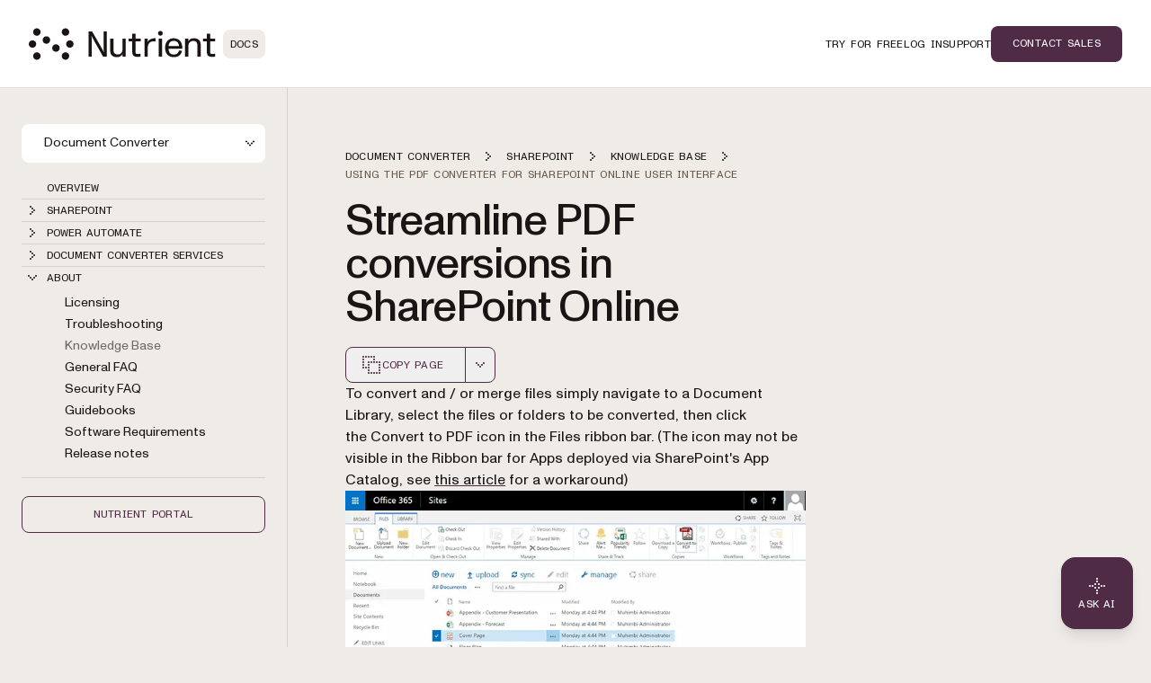

--- FILE ---
content_type: text/html; charset=utf-8
request_url: https://www.nutrient.io/guides/document-converter/sharepoint/knowledge-base/using-the-pdf-converter-for-sharepoint-online-user-interface/
body_size: 41689
content:
<!DOCTYPE html><html lang="en" data-forced-theme="low-code"> <head><meta charset="UTF-8"><meta name="viewport" content="width=device-width"><!-- Favicons --><link rel="icon" type="image/svg+xml" href="/favicon.svg"><link rel="icon" type="image/png" sizes="32x32" href="/favicon-32x32.png"><link rel="icon" type="image/png" sizes="16x16" href="/favicon-16x16.png"><link rel="shortcut icon" href="/favicon.ico"><link rel="apple-touch-icon" sizes="180x180" href="/apple-touch-icon.png"><link rel="manifest" href="/site.webmanifest"><meta name="generator" content="Astro v5.16.6"><title>Document converter for SharePoint</title><meta name="description" content="Easily convert and merge files to PDF in SharePoint Online with our Document Converter. Follow the simple steps for efficient document management."><!-- Robots meta tag for search engine crawling --><!-- Preload critical fonts --><link rel="preload" href="/assets/nutrient-fonts/ABCMonumentGroteskVariable.woff2" as="font" type="font/woff2" crossorigin="anonymous"><link rel="preload" href="/assets/nutrient-fonts/ABCMonumentGroteskMono-Medium.woff2" as="font" type="font/woff2" crossorigin="anonymous"><!-- Preconnect to external domains --><link rel="preconnect" href="https://www.googletagmanager.com"><link rel="preconnect" href="https://consent.cookiebot.com"><!-- Start VWO Async SmartCode --><link rel="preconnect" href="https://dev.visualwebsiteoptimizer.com"><script type="text/javascript" id="vwoCode">window._vwo_code ||
(function () {
var w=window,
d=document;
var account_id=892495,
version=2.2,
settings_tolerance=2000,
hide_element='body',
hide_element_style = 'opacity:0 !important;filter:alpha(opacity=0) !important;background:none !important';
/* DO NOT EDIT BELOW THIS LINE */
if(f=!1,v=d.querySelector('#vwoCode'),cc={},-1<d.URL.indexOf('__vwo_disable__')||w._vwo_code)return;try{var e=JSON.parse(localStorage.getItem('_vwo_'+account_id+'_config'));cc=e&&'object'==typeof e?e:{}}catch(e){}function r(t){try{return decodeURIComponent(t)}catch(e){return t}}var s=function(){var e={combination:[],combinationChoose:[],split:[],exclude:[],uuid:null,consent:null,optOut:null},t=d.cookie||'';if(!t)return e;for(var n,i,o=/(?:^|;\s*)(?:(_vis_opt_exp_(\d+)_combi=([^;]*))|(_vis_opt_exp_(\d+)_combi_choose=([^;]*))|(_vis_opt_exp_(\d+)_split=([^:;]*))|(_vis_opt_exp_(\d+)_exclude=[^;]*)|(_vis_opt_out=([^;]*))|(_vwo_global_opt_out=[^;]*)|(_vwo_uuid=([^;]*))|(_vwo_consent=([^;]*)))/g;null!==(n=o.exec(t));)try{n[1]?e.combination.push({id:n[2],value:r(n[3])}):n[4]?e.combinationChoose.push({id:n[5],value:r(n[6])}):n[7]?e.split.push({id:n[8],value:r(n[9])}):n[10]?e.exclude.push({id:n[11]}):n[12]?e.optOut=r(n[13]):n[14]?e.optOut=!0:n[15]?e.uuid=r(n[16]):n[17]&&(i=r(n[18]),e.consent=i&&3<=i.length?i.substring(0,3):null)}catch(e){}return e}();function i(){var e=function(){if(w.VWO&&Array.isArray(w.VWO))for(var e=0;e<w.VWO.length;e++){var t=w.VWO[e];if(Array.isArray(t)&&('setVisitorId'===t[0]||'setSessionId'===t[0]))return!0}return!1}(),t='a='+account_id+'&u='+encodeURIComponent(w._vis_opt_url||d.URL)+'&vn='+version+'&ph=1'+('undefined'!=typeof platform?'&p='+platform:'')+'&st='+w.performance.now();e||((n=function(){var e,t=[],n={},i=w.VWO&&w.VWO.appliedCampaigns||{};for(e in i){var o=i[e]&&i[e].v;o&&(t.push(e+'-'+o+'-1'),n[e]=!0)}if(s&&s.combination)for(var r=0;r<s.combination.length;r++){var a=s.combination[r];n[a.id]||t.push(a.id+'-'+a.value)}return t.join('|')}())&&(t+='&c='+n),(n=function(){var e=[],t={};if(s&&s.combinationChoose)for(var n=0;n<s.combinationChoose.length;n++){var i=s.combinationChoose[n];e.push(i.id+'-'+i.value),t[i.id]=!0}if(s&&s.split)for(var o=0;o<s.split.length;o++)t[(i=s.split[o]).id]||e.push(i.id+'-'+i.value);return e.join('|')}())&&(t+='&cc='+n),(n=function(){var e={},t=[];if(w.VWO&&Array.isArray(w.VWO))for(var n=0;n<w.VWO.length;n++){var i=w.VWO[n];if(Array.isArray(i)&&'setVariation'===i[0]&&i[1]&&Array.isArray(i[1]))for(var o=0;o<i[1].length;o++){var r,a=i[1][o];a&&'object'==typeof a&&(r=a.e,a=a.v,r&&a&&(e[r]=a))}}for(r in e)t.push(r+'-'+e[r]);return t.join('|')}())&&(t+='&sv='+n)),s&&s.optOut&&(t+='&o='+s.optOut);var n=function(){var e=[],t={};if(s&&s.exclude)for(var n=0;n<s.exclude.length;n++){var i=s.exclude[n];t[i.id]||(e.push(i.id),t[i.id]=!0)}return e.join('|')}();return n&&(t+='&e='+n),s&&s.uuid&&(t+='&id='+s.uuid),s&&s.consent&&(t+='&consent='+s.consent),w.name&&-1<w.name.indexOf('_vis_preview')&&(t+='&pM=true'),w.VWO&&w.VWO.ed&&(t+='&ed='+w.VWO.ed),t}code={nonce:v&&v.nonce,library_tolerance:function(){return'undefined'!=typeof library_tolerance?library_tolerance:void 0},settings_tolerance:function(){return cc.sT||settings_tolerance},hide_element_style:function(){return'{'+(cc.hES||hide_element_style)+'}'},hide_element:function(){return performance.getEntriesByName('first-contentful-paint')[0]?'':'string'==typeof cc.hE?cc.hE:hide_element},getVersion:function(){return version},finish:function(e){var t;f||(f=!0,(t=d.getElementById('_vis_opt_path_hides'))&&t.parentNode.removeChild(t),e&&((new Image).src='https://dev.visualwebsiteoptimizer.com/ee.gif?a='+account_id+e))},finished:function(){return f},addScript:function(e){var t=d.createElement('script');t.type='text/javascript',e.src?t.src=e.src:t.text=e.text,v&&t.setAttribute('nonce',v.nonce),d.getElementsByTagName('head')[0].appendChild(t)},load:function(e,t){t=t||{};var n=new XMLHttpRequest;n.open('GET',e,!0),n.withCredentials=!t.dSC,n.responseType=t.responseType||'text',n.onload=function(){if(t.onloadCb)return t.onloadCb(n,e);200===n.status?_vwo_code.addScript({text:n.responseText}):_vwo_code.finish('&e=loading_failure:'+e)},n.onerror=function(){if(t.onerrorCb)return t.onerrorCb(e);_vwo_code.finish('&e=loading_failure:'+e)},n.send()},init:function(){var e,t=this.settings_tolerance();w._vwo_settings_timer=setTimeout(function(){_vwo_code.finish()},t);'body'!==this.hide_element()?(n=d.createElement('style'),e=(t=this.hide_element())?t+this.hide_element_style():'',t=d.getElementsByTagName('head')[0],n.setAttribute('id','_vis_opt_path_hides'),v&&n.setAttribute('nonce',v.nonce),n.setAttribute('type','text/css'),n.styleSheet?n.styleSheet.cssText=e:n.appendChild(d.createTextNode(e)),t.appendChild(n)):(n=d.getElementsByTagName('head')[0],(e=d.createElement('div')).style.cssText='z-index: 2147483647 !important;position: fixed !important;left: 0 !important;top: 0 !important;width: 100% !important;height: 100% !important;background: white !important;',e.setAttribute('id','_vis_opt_path_hides'),e.classList.add('_vis_hide_layer'),n.parentNode.insertBefore(e,n.nextSibling));var n='https://dev.visualwebsiteoptimizer.com/j.php?'+i();-1!==w.location.search.indexOf('_vwo_xhr')?this.addScript({src:n}):this.load(n+'&x=true',{l:1})}};w._vwo_code=code;code.init();})();</script><!-- End VWO Async SmartCode --><link rel="dns-prefetch" href="https://pa.nutrient.io"><link rel="dns-prefetch" href="https://pa.nutrient-staging.io"><link rel="dns-prefetch" href="https://gtm.nutrient.io"><!-- Canonical URL --><link rel="canonical" href="https://www.nutrient.io/guides/document-converter/sharepoint/knowledge-base/using-the-pdf-converter-for-sharepoint-online-user-interface/"><!-- Feed Discovery Links --><link rel="alternate" type="application/atom+xml" title="Inside Nutrient (Atom)" href="https://www.nutrient.io/blog/feed.atom"><link rel="alternate" type="application/rss+xml" title="Inside Nutrient (RSS)" href="https://www.nutrient.io/blog/feed.xml"><!-- Alternate Platform Links --><!-- Open Graph / Facebook --><meta property="og:title" content="Document converter for SharePoint"><meta property="og:type" content="website"><meta property="og:locale" content="en"><meta property="og:description" content="Easily convert and merge files to PDF in SharePoint Online with our Document Converter. Follow the simple steps for efficient document management."><meta property="og:site_name" content="Nutrient"><meta property="og:url" content="https://www.nutrient.io/guides/document-converter/sharepoint/knowledge-base/using-the-pdf-converter-for-sharepoint-online-user-interface/"><meta property="og:image" content="https://cdn.prod.website-files.com/65fdb7696055f07a05048833/6717c1324bc009b855df63a7_Nutrient.jpg"><!-- Twitter --><meta name="twitter:card" content="summary_large_image"><meta name="twitter:title" content="Document converter for SharePoint"><meta name="twitter:description" content="Easily convert and merge files to PDF in SharePoint Online with our Document Converter. Follow the simple steps for efficient document management."><meta name="twitter:image" content="https://cdn.prod.website-files.com/65fdb7696055f07a05048833/6717c1324bc009b855df63a7_Nutrient.jpg"><!-- Initialize dataLayer early for Plausible and other scripts --><script>
      window.dataLayer = window.dataLayer || [];
    </script><script>
      // Handle theme synchronization
      const html = document.documentElement;
      const forcedTheme = html.getAttribute("data-forced-theme");
      const currentTheme = html.getAttribute("data-theme");

      if (forcedTheme) {
        // If forced theme exists, sync it to data-theme
        html.setAttribute("data-theme", forcedTheme);
      } else if (!currentTheme) {
        // If no theme is set at all, default to company
        html.setAttribute("data-theme", "company");
      }
      // If data-theme is already set (from server), leave it as is
    </script><!-- Plausible Analytics - conditionally loaded based on team cookie --><script>(function(){const plausibleDomain = "nutrient.io";
const plausibleScript = "https://pa.nutrient.io/js/script.js";

      (function () {
        function hasTeamCookie() {
          return document.cookie.split(";").some(function (c) {
            return c.trim().startsWith("nutrient_team=true");
          });
        }
        if (hasTeamCookie()) {
          console.log("[Plausible] External script not loaded for team member");
          return;
        }
        const s = document.createElement("script");
        s.defer = true;
        s.setAttribute("data-domain", plausibleDomain);
        s.src = plausibleScript;
        document.head.appendChild(s);
      })();
    })();</script><script>
// Skip tracking if team member cookie is set
function hasTeamCookie() {
  return document.cookie.split(';').some(function(c) {
    return c.trim().startsWith('nutrient_team=true');
  });
}
if (hasTeamCookie()) {
  console.log('[Plausible] Tracking disabled for team member');
} else {

window.plausible =
  window.plausible ||
  function (...args) {
    (window.plausible.q = window.plausible.q || []).push(args);
  };

document.addEventListener("DOMContentLoaded", function () {
  // Configuration for click tracking
  // Each entry maps a selector to an event configuration
  const clickTrackers = [
    // Copy buttons tracking
    {
      selector: "div.copy",
      eventName: "Copy Code",
      gtmEvent: "click_copy",
      idAttribute: "copy-click"
    },
    // CTA Buttons
    {
      selector: "#main-nav-contact-sales-cta",
      eventName: "Click Contact Sales CTA",
      gtmEvent: "click_contact_sales_cta",
      idAttribute: "main-nav-contact-sales-cta"
    },
    {
      selector: "#main-nav-trial-cta",
      eventName: "Click Trial CTA",
      gtmEvent: "click_trial_cta",
      idAttribute: "main-nav-trial-cta"
    },
    {
      selector: "#main-nav-downloads-cta",
      eventName: "Click Downloads CTA",
      gtmEvent: "click_downloads_cta",
      idAttribute: "main-nav-downloads-cta"
    },
    {
      selector: "#copy-page-cta",
      eventName: "Click Copy Page CTA",
      gtmEvent: "click_copy_page_cta",
      idAttribute: "copy-page-cta"
    },
    {
      selector: "#view-markdown-cta",
      eventName: "Click View Markdown CTA",
      gtmEvent: "click_view_markdown_cta",
      idAttribute: "view-markdown-cta"
    },
    // AI Chat CTAs
    {
      selector: "#open-chatgpt-cta",
      eventName: "Click Open with ChatGPT CTA",
      gtmEvent: "click_open_chatgpt_cta",
      idAttribute: "open-chatgpt-cta"
    },
    {
      selector: "#open-claude-cta",
      eventName: "Click Open with Claude CTA",
      gtmEvent: "click_open_claude_cta",
      idAttribute: "open-claude-cta"
    },
    {
      selector: "#open-grok-cta",
      eventName: "Click Open with Grok CTA",
      gtmEvent: "click_open_grok_cta",
      idAttribute: "open-grok-cta"
    }
  ];

  // Generic function to attach click tracking to an element
  function attachClickTracking(element, config) {
    // Avoid adding multiple listeners
    if (element.hasAttribute("data-plausible-tracked")) return;

    element.setAttribute("data-plausible-tracked", "true");

    // Set ID if provided in config
    if (config.idAttribute && !element.id) {
      element.setAttribute("id", config.idAttribute);
    }

    element.addEventListener("click", function () {
      const elementId = element.id || config.idAttribute || "unknown";

      // Track with Plausible
      if (window.plausible) {
        window.plausible(config.eventName, {
          props: {
            location: window.location.pathname,
            referrer: document.referrer,
            element_id: elementId
          },
        });
      }

      // Send to GTM reliably via dataLayer
      if (window.dataLayer) {
        window.dataLayer.push({
          event: config.gtmEvent,
          click_id: elementId,
          location: window.location.pathname,
          referrer: document.referrer
        });
      }
    });
  }

  // Function to process existing and new elements
  function processElements() {
    clickTrackers.forEach(function(config) {
      const elements = document.querySelectorAll(config.selector);
      elements.forEach(function(element) {
        attachClickTracking(element, config);
      });
    });
  }

  // Use MutationObserver to handle dynamically added elements
  const observer = new MutationObserver(function (mutations) {
    mutations.forEach(function (mutation) {
      mutation.addedNodes.forEach(function (node) {
        if (node.nodeType === 1) {
          // Element node - check all configured selectors
          clickTrackers.forEach(function(config) {
            // Check if the node itself matches
            if (node.matches && node.matches(config.selector)) {
              attachClickTracking(node, config);
            }
            // Check for matching elements within the added node
            if (node.querySelectorAll) {
              const matchingElements = node.querySelectorAll(config.selector);
              matchingElements.forEach(function(element) {
                attachClickTracking(element, config);
              });
            }
          });
        }
      });
    });
  });

  // Track existing elements
  processElements();

  // Start observing for new elements
  observer.observe(document.body, {
    childList: true,
    subtree: true,
  });
});
} // end hasTeamCookie else block
</script><!-- SoftwareSourceCode Schema for code samples --><!-- Schema script that will be populated after DOM is ready --><script id="code-samples-schema" type="application/ld+json"></script> <script>(function(){const platformSlug = "document-converter";
const platformMap = {"web":"Web","document-authoring":"Document Authoring","ios":"iOS","android":"Android","mac-catalyst":"Mac Catalyst","document-engine":"Document Engine","dws-processor":"DWS Processor","dws-viewer":"DWS Viewer","ai-assistant":"AI Assistant","ai-document-processing":"AI Document Processing","dotnet":".NET","java":"Java","nodejs":"Node.js","visionos":"VR and Spatial","document-converter":"Document Converter","document-editor":"Document Editor","document-searchability":"Document Searchability","document-automation-server":"Document Automation Server","workflow-automation":"Workflow Automation","react-native":"React Native","flutter":"Flutter","electron":"Electron","maui":"MAUI","dotnet-for-ios":".NET for iOS","dotnet-for-android":".NET for Android","cordova":"Cordova","ionic":"Ionic","processor":"Processor","server":"Web Server-Backed","uwp":"UWP","xamarin-ios":"Xamarin.iOS","xamarin-android":"Xamarin.Android","salesforce":"Salesforce","sharepoint":"SharePoint","teams":"Microsoft Teams","onedrive":"OneDrive"};
const currentUrl = "/guides/document-converter/sharepoint/knowledge-base/using-the-pdf-converter-for-sharepoint-online-user-interface/";

  // Generate schema once DOM is ready
  function generateCodeSamplesSchema() {
    // Get runtime platform from URL path
    const runtimePlatform = platformMap[platformSlug] || null;

    // Find all code blocks
    const preElements = document.querySelectorAll("pre[data-language]");
    if (preElements.length === 0) return;

    const codeSamples = [];

    preElements.forEach((preElement) => {
      const language = preElement.getAttribute("data-language") || "text";
      const codeElement = preElement.querySelector("code");
      if (!codeElement) return;

      // Check if this code block is inside a selector component
      // Traverse up to find parent with data-selector-content attribute
      let selectorPlatform = null;
      let selectorKeyForFallback = null;
      let currentParent = preElement.parentElement;
      while (currentParent && currentParent !== document.body) {
        const selectorKey = currentParent.getAttribute("data-selector-content");
        if (selectorKey) {
          selectorKeyForFallback = selectorKey;
          // Extract platform from selector key
          // Selector keys can be: "web-vanilla-js", "mobile-ios", "server-document-engine", etc.
          // Try to find the longest matching platform slug from the key
          // This handles multi-part platform slugs like "document-engine", "react-native", etc.

          const keyParts = selectorKey.split("-");

          // Try matching platform slugs of different lengths (from longest to shortest)
          // e.g., for "server-document-engine", try "document-engine" before "document"
          for (let len = keyParts.length; len > 0; len--) {
            for (let start = 0; start <= keyParts.length - len; start++) {
              const candidate = keyParts.slice(start, start + len).join("-");
              if (platformMap[candidate]) {
                selectorPlatform = platformMap[candidate];
                break;
              }
            }
            if (selectorPlatform) break;
          }
          break;
        }
        currentParent = currentParent.parentElement;
      }

      // Determine the effective runtime platform
      // Priority: 1) Mapped platform from selector, 2) URL path platform, 3) Selector key as fallback
      let effectiveRuntimePlatform = selectorPlatform || runtimePlatform;

      // If no platform found but we have a selector key, use a formatted version of the key
      // This handles cases like "xamarin", "windows", "api" that aren't in the platform map
      if (!effectiveRuntimePlatform && selectorKeyForFallback) {
        // Extract the most relevant part (usually the first or second segment)
        const keyParts = selectorKeyForFallback.split("-");
        // Skip common category prefixes like "mobile", "server", "desktop", "cloud", "api"
        const categoryPrefixes = [
          "mobile",
          "server",
          "desktop",
          "cloud",
          "api",
        ];
        let relevantPart = keyParts[0];

        if (categoryPrefixes.includes(keyParts[0]) && keyParts.length > 1) {
          relevantPart = keyParts[1];
        }

        // Capitalize first letter for consistency
        effectiveRuntimePlatform =
          relevantPart.charAt(0).toUpperCase() + relevantPart.slice(1);
      }

      // Extract code text, excluding line numbers
      let codeText = "";

      // Check if this is Expressive Code with line numbers
      const lines = codeElement.querySelectorAll(".ec-line");
      if (lines.length > 0) {
        // Expressive Code structure - extract text from each line, excluding line numbers
        const codeLines = [];
        lines.forEach((line) => {
          // Get the content div which contains the actual code (not line numbers)
          const content = line.querySelector(".code");
          if (content) {
            const lineText = content.textContent || "";
            // Only add non-empty lines to preserve actual blank lines in code
            codeLines.push(lineText);
          } else {
            // Fallback: get all text but try to remove line number spans
            const lineNumber = line.querySelector(".line");
            if (lineNumber) {
              // Clone the line and remove the line number element
              const clone = line.cloneNode(true);
              const clonedLineNumber = clone.querySelector(".line");
              if (clonedLineNumber) {
                clonedLineNumber.remove();
              }
              codeLines.push(clone.textContent || "");
            } else {
              codeLines.push(line.textContent || "");
            }
          }
        });
        // Join lines and clean up excessive blank lines (more than 1 consecutive)
        codeText = codeLines.join("\n").replace(/\n{3,}/g, "\n\n");
      } else {
        // Standard code block without line numbers
        codeText = codeElement.textContent || "";
      }

      if (codeText.length === 0 || codeText.length > 5000) return;

      // Find nearest heading before this code block
      let context = "";
      let currentElement = preElement.previousElementSibling;

      for (let i = 0; i < 5 && currentElement; i++) {
        if (currentElement instanceof HTMLElement) {
          const tagName = currentElement.tagName.toLowerCase();
          if (["h1", "h2", "h3", "h4", "h5", "h6"].includes(tagName)) {
            context = currentElement.textContent || "";
            break;
          }
        }
        currentElement = currentElement.previousElementSibling;
      }

      // Create name and description
      let name = "";
      if (context) {
        name = context.trim();
        if (name.length > 100) {
          name = name.substring(0, 97) + "...";
        }
      } else {
        const nameParts = ["Code example"];
        if (effectiveRuntimePlatform) {
          nameParts.push("for", effectiveRuntimePlatform);
        }
        nameParts.push("in", language);
        name = nameParts.join(" ");
      }

      // Build schema object
      const sampleSchema = {
        "@type": "SoftwareSourceCode",
        name: name,
        description: name,
        programmingLanguage: language,
        codeSampleType: "inline",
        text: codeText.trim(),
        isPartOf: {
          "@type": "WebPage",
          "@id": window.location.origin + currentUrl,
        },
      };

      if (effectiveRuntimePlatform) {
        sampleSchema.runtimePlatform = effectiveRuntimePlatform;
      }

      codeSamples.push(sampleSchema);
    });

    // Update schema if we found code samples
    if (codeSamples.length > 0) {
      const schemaScript = document.getElementById("code-samples-schema");
      if (schemaScript) {
        const schema = {
          "@context": "https://schema.org",
          "@graph": codeSamples,
        };
        // Stringify and escape HTML-sensitive characters to prevent breaking the script tag
        let jsonString = JSON.stringify(schema, null, 2);
        // Escape angle brackets to prevent script tag issues in code samples
        const ltChar = String.fromCharCode(60); // '<'
        const gtChar = String.fromCharCode(62); // '>'
        const escapedLt = "\\u003c";
        const escapedGt = "\\u003e";
        jsonString = jsonString
          .split(ltChar)
          .join(escapedLt)
          .split(gtChar)
          .join(escapedGt);
        schemaScript.textContent = jsonString;
      }
    }
  }

  // Run immediately if DOM is already loaded (production SSG)
  if (document.readyState === "loading") {
    // Still loading, wait for DOMContentLoaded
    document.addEventListener("DOMContentLoaded", generateCodeSamplesSchema);
  } else {
    // DOM already loaded (common in dev mode or if script is deferred)
    generateCodeSamplesSchema();
  }

  // Also run on Astro page navigation for SPA-like transitions
  document.addEventListener("astro:page-load", generateCodeSamplesSchema);
})();</script><link rel="stylesheet" href="/_astro/_slug_.BxovJkiG.css">
<style>.sidebar{padding:1rem}@media(min-width:992px){.sidebar{padding:2.5rem 1.5rem}}.sidebar .nutrient-dropdown{background-color:#efebe7;background-color:var(--bg-neutral-default-secondary)}.sidebar .sidebar-content{display:none;flex-direction:column;gap:1rem}@media(min-width:992px){.sidebar .sidebar-content{display:flex}.sidebar .sidebar-mobile-content{display:none}}.sidebar .sidebar-mobile-content .nutrient-dropdown{margin:0;background-color:transparent;padding-left:.75rem}.sidebar .sidebar-item{display:flex;min-height:1.5rem;align-items:center;font-size:.75rem;line-height:1rem}body[data-is-header-expanded=true] .left-aside{top:calc(var(--header-height) - var(--top-nav-bar-height))}@media(min-width:992px){body[data-is-header-expanded=true] .left-aside{top:calc(var(--header-height) + var(--top-nav-bar-height))}}body[data-is-header-expanded=false] .left-aside{top:calc(var(--header-height) - var(--top-nav-bar-height) + 1rem)}@media(min-width:992px){body[data-is-header-expanded=false] .left-aside{top:calc(var(--header-height))}}.left-aside{position:sticky;display:flex;align-items:flex-start;border-right-width:1px;border-color:#c2b8ae;background-color:#e2dbda;background-color:var(--bg-neutral-default-primary);border-color:var(--border-neutral-default-primary);z-index:30;transform-origin:top;transition:transform .3s ease-out}@media(min-width:992px){.left-aside{width:var(--left-aside-width);top:calc(var(--header-height) + var(--top-nav-bar-height))}}.left-aside .sidebar-container{display:flex;width:100%;flex-shrink:0}@media(min-width:992px){.left-aside .sidebar-container{position:fixed;overflow:auto}}.left-aside .sidebar-container{max-height:calc(100vh - var(--top-nav-bar-height) - var(--header-height) - var(--toc-container-height));transform:none;transition:transform .3s ease-in-out}@media(min-width:992px){.left-aside .sidebar-container{position:sticky;height:auto;top:calc(var(--header-height) - var(--top-nav-bar-height));max-height:calc(100vh - var(--top-nav-bar-height) - var(--header-height))}}.left-aside .sidebar-container #toggle-sidebar{width:100%}@media(min-width:768px){.left-aside .sidebar-container #toggle-sidebar{display:block}}.left-aside .sidebar-container.sidebar-active{position:fixed;z-index:30;display:block;height:100%;width:100%;overflow-y:auto;background-color:#e2dbda;background-color:var(--bg-neutral-default-primary)}@media(min-width:992px){.left-aside .sidebar-container.sidebar-active{position:sticky;padding:0}}.left-aside .sidebar-container.sidebar-active #toggle-sidebar{display:flex;flex-direction:column}.sidebar-link{margin-left:1.75rem;display:block;font-size:.875rem;line-height:1.25rem;color:#1a1414;text-decoration-line:none;color:var(--text-neutral-primary)}.sidebar-link:hover{color:#1a1414;text-decoration-line:none;color:var(--text-neutral-secondary)}.sidebar-link.active{color:#1a1414;opacity:.6;color:var(--text-neutral-secondary)}.sidebar-link.active:hover,.sidebar-link.active:focus{opacity:1}.sidebar-link:hover,.sidebar-link:focus{opacity:.6}.sidebar-link.is-top-level{font-family:var(--font-semi-mono),ui-monospace,monospace;font-size:.75rem;line-height:1rem;text-transform:uppercase}.sidebar-folder{padding:0}.sidebar-folder .folder-header{display:flex;cursor:pointer;align-items:center;color:#1a1414;color:var(--text-neutral-primary)}.sidebar-folder .folder-header.active{color:#1a1414;color:var(--text-neutral-secondary)}.sidebar-folder .folder-header .folder-icon{margin-right:.25rem;display:inline-block}.sidebar-folder .folder-header .folder-icon .folder-chevron{height:1.5rem;width:1.5rem;color:#1a1414;color:var(--text-neutral-primary)}.sidebar-folder .folder-header .folder-icon .folder-chevron.rotate-icon{transition:transform;transform:rotate(90deg)}.sidebar-folder .folder-header .folder-name.is-top-level{font-family:var(--font-semi-mono),ui-monospace,monospace;font-size:.75rem;line-height:1rem;text-transform:uppercase}.sidebar-folder .folder-header:has(.is-top-level)+.folder-content>ul{margin-top:.5rem}.sidebar-folder .folder-content{margin-top:.25rem;display:flex;flex-direction:column;gap:1.25rem}.sidebar-folder .folder-content.folder-hidden{display:none}.sidebar-folder .folder-content ul{display:flex;flex-direction:column;gap:.75rem;padding-left:1.25rem}.sidebar-folder .folder-content ul li{display:flex;min-height:1.5rem;align-items:center}.sidebar-folder .folder-content ul li:before{display:none}
</style>
<link rel="stylesheet" href="/_astro/_slug_.Cuqiydc9.css">
<style>.right-aside #sidebar-hamburger-menu{z-index:30;margin-left:.5rem;display:flex}@media(min-width:992px){.right-aside #sidebar-hamburger-menu{display:none}}.right-aside .toc-container{position:relative;top:0;z-index:20;margin-left:0;padding-top:1.75rem;padding-bottom:.75rem;transition:transform .3s ease-in-out}.right-aside .toc-container.resize-delay{transition:none!important}@media(min-width:1280px){.right-aside .toc-container{position:sticky;z-index:20;order:2;margin-left:4rem;width:100%;overflow:auto;padding-top:2.5rem;padding-bottom:2.5rem;transform:none;top:calc(var(--header-height));max-height:calc(100vh - var(--header-height))}}.right-aside .toc-container .toc-dropdown{position:relative;z-index:20;display:flex;align-items:center;justify-content:flex-end;padding:.5rem 1rem}@media(min-width:992px){.right-aside .toc-container .toc-dropdown{justify-content:space-between}}@media(min-width:1280px){.right-aside .toc-container .toc-dropdown{display:none}}.right-aside .toc-container .toc-dropdown #current-toc-header-section{overflow:hidden;text-overflow:ellipsis;white-space:nowrap;font-size:.875rem;line-height:1.25rem}.right-aside .toc-container .toc-dropdown .toc-dropdown-btn{display:flex;width:-moz-fit-content;width:fit-content;cursor:pointer;align-items:center;gap:.75rem;border-radius:.5rem;border-width:1px;border-color:#c2b8ae;background-color:#e2dbda;padding:.25rem .25rem .25rem 1rem;font-size:.875rem;line-height:1.25rem;font-weight:400;background-color:var(--bg-neutral-default-primary);border-color:var(--border-neutral-default-primary)}@media(min-width:992px){.right-aside .toc-container .toc-dropdown .toc-dropdown-btn{order:-1}}.right-aside .toc-container .toc-dropdown .toc-dropdown-btn:hover,.right-aside .toc-container .toc-dropdown .toc-dropdown-btn:focus{border-color:#2b402f;border-color:var(--border-accent-default)}.right-aside .toc-container .toc-dropdown .toc-dropdown-btn .toc-chevron{height:1rem;width:1rem;transition:transform .3s ease-in-out;transform:rotate(90deg)}.right-aside .toc-container .toc-dropdown .toc-dropdown-btn .toc-chevron.rotate-icon{transform:rotate(-90deg)}.right-aside .toc-container .toc-content-wrapper{position:sticky;z-index:20;display:none}@media(min-width:1280px){.right-aside .toc-container .toc-content-wrapper{display:block}}.right-aside .toc-container .toc-content-wrapper.show-toc{display:block}.toc-content{position:absolute;width:100%;border-width:1px;border-color:#c2b8ae;background-color:#e2dbda;padding:.5rem;background-color:var(--bg-neutral-default-primary);border-color:var(--border-neutral-default-primary)}@media(min-width:1280px){.toc-content{position:relative;border-width:0px;background-color:transparent;padding-left:1rem;padding-right:1rem}}.toc-content .toc-heading{display:none}@media(min-width:1280px){.toc-content .toc-heading{margin:0;margin-left:.5rem;display:block;font-family:var(--font-semi-mono),ui-monospace,monospace;font-weight:400;text-transform:uppercase;line-height:1;letter-spacing:.24px;font-size:.75rem}}.toc-content ul{margin:0;list-style-type:none;padding:0}@media(min-width:1280px){.toc-content ul{margin-top:2rem;margin-left:.5rem;padding:0}}.toc-content ul li{position:relative;padding-top:0;padding-bottom:0}.toc-content ul li:before{display:none}@media(min-width:1280px){.toc-content ul li{padding-top:0;padding-bottom:0}}.toc-content ul li:not(:first-child):before{position:absolute;top:0;left:0;right:0;height:1px;border-top-width:1px;border-color:#c2b8ae;background-color:#e2dbda;background-color:var(--bg-neutral-default-primary);border-color:var(--border-neutral-default-primary);content:""}@media(min-width:1280px){.toc-content ul li:not(:first-child):before{content:none}}.toc-content ul li.toc-current-section .toc-item{color:#1a1414;opacity:1;color:var(--text-neutral-primary)}.toc-content ul li.toc-current-section .toc-item:hover,.toc-content ul li.toc-current-section .toc-item:focus{opacity:.6}@media(min-width:1280px){.toc-content ul li.toc-current-section:after{position:absolute;left:-1.25rem;top:50%;display:block;height:.25rem;width:.25rem;--tw-translate-y: -50%;transform:translate(var(--tw-translate-x),var(--tw-translate-y)) rotate(var(--tw-rotate)) skew(var(--tw-skew-x)) skewY(var(--tw-skew-y)) scaleX(var(--tw-scale-x)) scaleY(var(--tw-scale-y));border-radius:9999px;background-color:#1a1414;background-color:var(--bg-neutral-alternate-primary);content:""}}.toc-content ul li .toc-item{margin:0;display:flex;padding-top:.5rem;padding-bottom:.5rem;padding-right:.5rem;line-height:1.2;color:#1a1414;text-decoration-line:none;opacity:.6;font-size:.75rem}@media(min-width:992px){.toc-content ul li .toc-item{font-size:.875rem}}.toc-content ul li .toc-item{color:var(--text-neutral-primary);word-break:break-word}@media(min-width:1280px){.toc-content ul li .toc-item{display:flex;align-items:center;overflow:hidden;text-overflow:ellipsis}}.toc-content ul li .toc-item:hover,.toc-content ul li .toc-item:focus{color:#1a1414;opacity:1;color:var(--text-neutral-primary)}@media(min-width:1280px){.toc-content ul li:hover:after{--tw-border-opacity: 0;background-color:#1a1414;background-color:var(--bg-neutral-alternate-primary)}}.content-main h2:target,.content-main h3:target,.content-main h4:target{scroll-margin-top:calc(var(--header-height) + var(--toc-container-height) + 3rem)}@media(min-width:1280px){.content-main h2:target,.content-main h3:target,.content-main h4:target{scroll-margin-top:calc(var(--header-height) + 3rem)}}.toc-container-mobile{margin-bottom:2.5rem;display:flex;flex-direction:column}@media(min-width:1280px){.toc-container-mobile{display:none}}.toc-container-mobile .toc-mobile-trigger{display:flex;width:100%;cursor:pointer;align-items:center;justify-content:space-between;border-bottom-width:1px;border-color:#c2b8ae;background-color:transparent;padding-left:0;padding-right:0;padding-top:.5rem;padding-bottom:.5rem;text-align:left;border-color:var(--border-neutral-default-primary)}.toc-container-mobile .toc-mobile-trigger .toc-icon{height:1.5rem;width:1.5rem;color:var(--icon-neutral-primary)}.toc-container-mobile .toc-mobile-trigger .toc-label{margin-left:.5rem;flex:1 1 0%;font-family:var(--font-semi-mono),ui-monospace,monospace;font-size:.75rem;line-height:130%;font-weight:400;text-transform:uppercase;letter-spacing:.24px;color:#1a1414;color:var(--text-neutral-primary)}.toc-container-mobile .toc-mobile-trigger .toc-chevron{height:1.5rem;width:1.5rem;color:var(--icon-accent-default);transition:transform .3s ease-in-out;transform:rotate(90deg)}.toc-container-mobile .toc-mobile-trigger .toc-chevron.rotate-icon{transform:rotate(-90deg)}.toc-container-mobile .toc-content-wrapper{display:none;transition:all .3s ease-in-out}.toc-container-mobile .toc-content-wrapper.show-toc{display:block}.toc-container-mobile .toc-content-wrapper .toc-content{position:relative;border-width:0px;background-color:transparent;padding-left:0;padding-right:0;padding-top:1.5rem;padding-bottom:0}.toc-container-mobile .toc-content-wrapper .toc-content .toc-heading{display:none}.toc-container-mobile .toc-content-wrapper .toc-content ul{margin-top:0;gap:0px}.toc-container-mobile .toc-content-wrapper .toc-content ul li{display:block;padding-top:.5rem;padding-bottom:.5rem;font-family:var(--font-sans),system-ui,sans-serif;font-size:.75rem;line-height:1rem;font-weight:400;opacity:.6}.toc-container-mobile .toc-content-wrapper .toc-content ul li a{padding-top:0;padding-bottom:0}.llms-select{position:relative;margin-top:1.25rem;white-space:nowrap}.llms-select .btn-success{outline:2px solid transparent;outline-offset:2px;box-shadow:0 0 0 2px #6eb479 inset,0 0 0 3px #e2dbda inset}.llms-select .btn-success:hover{box-shadow:0 0 0 2px #6eb479 inset,0 0 0 3px #e2dbda inset}.llms-select .btn-error{outline:2px solid transparent;outline-offset:2px;box-shadow:0 0 0 2px #f25f45 inset,0 0 0 3px #e2dbda inset}.llms-select .btn-error:hover{box-shadow:0 0 0 2px #f25f45 inset,0 0 0 3px #e2dbda inset}.llms-select .group-btn{display:flex;align-items:center;justify-content:space-between}.llms-select .group-btn .btn{flex-wrap:nowrap;white-space:nowrap}.llms-select .group-btn .btn:first-child{border-top-right-radius:0;border-bottom-right-radius:0}.llms-select .group-btn .btn:last-child{margin-left:-1px;border-top-left-radius:0;border-bottom-left-radius:0}.llms-select .group-btn .btn *:not(:first-child):not(:last-child){border-radius:0}.llms-select .group-btn .btn:hover,.llms-select .group-btn .btn:focus,.llms-select .group-btn .btn:focus-visible{z-index:10}.llms-select .group-btn .btn.arrow-btn{padding-left:.25rem;padding-right:.25rem;padding-top:0;padding-bottom:0}.llms-select .copy-page-btn{padding-top:0;padding-bottom:0}.llms-select .copy-page-btn .copy-icon{display:none}.llms-select .copy-page-btn .default-icon{display:inline-block}.llms-select .copy-page-btn[data-icon-state=success] .default-icon{display:none}.llms-select .copy-page-btn[data-icon-state=success] .success-icon{display:inline-block}.llms-select .copy-page-btn[data-icon-state=error] .default-icon{display:none}.llms-select .copy-page-btn[data-icon-state=error] .error-icon{display:inline-block}.article-header .llms-select{margin-top:0;margin-bottom:2rem}@media(min-width:992px){.article-header .llms-select{margin-top:2rem;margin-bottom:0}}.article-header .llms-select .group-btn{justify-content:flex-start}.markdown-actions-dropdown{position:absolute;left:0;z-index:50;margin-top:.5rem;min-width:280px;border-radius:.5rem;border-width:1px;border-color:#897e70;background-color:#e2dbda;--tw-shadow: 0 10px 15px -3px rgb(0 0 0 / .1), 0 4px 6px -4px rgb(0 0 0 / .1);--tw-shadow-colored: 0 10px 15px -3px var(--tw-shadow-color), 0 4px 6px -4px var(--tw-shadow-color);box-shadow:var(--tw-ring-offset-shadow, 0 0 #0000),var(--tw-ring-shadow, 0 0 #0000),var(--tw-shadow);background-color:var(--bg-neutral-default-primary);border-color:var(--border-neutral-default-secondary)}@media(min-width:1440px){.markdown-actions-dropdown{left:auto;right:0}}.markdown-actions-dropdown.hidden{display:none}.markdown-actions-option{display:block;width:100%;cursor:pointer;padding:.75rem 1.5rem;text-align:left;font-size:.875rem;line-height:1.25rem;font-weight:500;color:#1a1414;text-decoration-line:none;transition-property:color,background-color,border-color,text-decoration-color,fill,stroke;transition-timing-function:cubic-bezier(.4,0,.2,1);transition-duration:.15s;color:var(--text-neutral-primary)}.markdown-actions-option:hover{background-color:#efebe7;text-decoration-line:none;background-color:var(--bg-neutral-default-secondary)}.markdown-actions-option:focus{background-color:#efebe7;outline:2px solid transparent;outline-offset:2px;background-color:var(--bg-neutral-default-secondary)}.markdown-actions-option:first-child{border-top-left-radius:.5rem;border-top-right-radius:.5rem}.markdown-actions-option:last-child{border-bottom-right-radius:.5rem;border-bottom-left-radius:.5rem}.markdown-actions-option .option-text{display:flex;flex-direction:column;gap:.25rem}.markdown-actions-option .option-description{display:block;font-size:.75rem;line-height:1rem;font-weight:400;color:#1a1414;color:var(--text-neutral-secondary)}
.breadcrumbs{margin:0}.breadcrumbs ol{margin:0;display:flex;list-style-type:none;flex-direction:row;flex-wrap:wrap;align-items:center;gap:0px;padding:0}.breadcrumbs li{position:relative;display:flex;align-items:center;font-family:var(--font-semi-mono),ui-monospace,monospace;font-size:.75rem;line-height:1rem;text-transform:uppercase;letter-spacing:.24px;text-decoration-line:none}.breadcrumbs li:before{display:none}.breadcrumbs li:not(:last-child):after{display:none}.breadcrumbs li a{position:relative;font-family:var(--font-semi-mono),ui-monospace,monospace;font-size:.75rem;line-height:1rem;text-transform:uppercase;letter-spacing:.24px;color:#1a1414;text-decoration-line:none;color:var(--text-neutral-primary)}.breadcrumbs li a:hover{color:#1a1414;color:var(--text-neutral-secondary)}.breadcrumbs a{text-decoration-line:none;transition-property:color,background-color,border-color,text-decoration-color,fill,stroke;transition-timing-function:cubic-bezier(.4,0,.2,1);transition-duration:.2s}.breadcrumbs a:hover{text-decoration-line:none}.breadcrumbs [aria-current=page]{background-color:transparent;font-weight:500;color:#68594b;color:var(--text-neutral-tertiary)}.breadcrumb-icon{margin-left:.5rem;height:1.5rem;width:1.5rem}
.feedback-section{margin-top:0;margin-bottom:0;width:100%}.feedback-content{display:flex;flex-direction:column;gap:2rem;padding-top:24px;padding-bottom:48px}.feedback-content h3{font-size:1.75rem;line-height:1.15;margin-bottom:32px;margin-top:0}.feedback-content h3.form-heading{margin-bottom:24px}.feedback-content .thank-you-message h2{font-size:2rem}.feedback-initial>:not([hidden])~:not([hidden]){--tw-space-y-reverse: 0;margin-top:calc(1rem * calc(1 - var(--tw-space-y-reverse)));margin-bottom:calc(1rem * var(--tw-space-y-reverse))}.feedback-buttons{display:flex;gap:.75rem}.feedback-btn-content{display:flex;align-items:center;gap:.5rem;transition-property:opacity;transition-timing-function:cubic-bezier(.4,0,.2,1);transition-duration:.2s}.feedback-btn-loading{position:absolute;inset:0;display:flex;align-items:center;justify-content:center;opacity:0;transition-property:opacity;transition-timing-function:cubic-bezier(.4,0,.2,1);transition-duration:.2s}.feedback-form{max-width:24rem}.feedback-form>:not([hidden])~:not([hidden]){--tw-space-y-reverse: 0;margin-top:calc(1rem * calc(1 - var(--tw-space-y-reverse)));margin-bottom:calc(1rem * var(--tw-space-y-reverse))}.character-counter{margin-top:-.5rem;margin-bottom:.5rem;text-align:right;font-size:.875rem;line-height:1.25rem;color:#1a1414;color:var(--text-neutral-secondary)}.character-counter.warning{--tw-text-opacity: 1;color:rgb(202 138 4 / var(--tw-text-opacity, 1))}.character-counter.error{--tw-text-opacity: 1;color:rgb(220 38 38 / var(--tw-text-opacity, 1))}.feedback-company{position:absolute;left:-9999px;height:1px;width:1px}.feedback-form-buttons{display:flex;justify-content:flex-end;gap:.75rem}.feedback-thanks{margin-top:1rem}.feedback-error>:not([hidden])~:not([hidden]){--tw-space-y-reverse: 0;margin-top:calc(.75rem * calc(1 - var(--tw-space-y-reverse)));margin-bottom:calc(.75rem * var(--tw-space-y-reverse))}.feedback-error-buttons{display:flex;gap:.75rem}.questions-contact-us{width:100%}.questions-contact-us p{margin:0;padding-top:1.5rem;padding-bottom:1.5rem;font-size:1rem;line-height:1.5rem}.questions-contact-us p a{color:#1a1414;color:var(--text-neutral-primary);text-decoration-line:underline;text-decoration-color:#1a1414}.questions-contact-us p a:hover{color:#1a1414;color:var(--text-neutral-secondary);text-decoration-line:underline;text-decoration-color:#1a1414}
.label{display:inline-flex;height:-moz-fit-content;height:fit-content;min-height:32px;width:-moz-fit-content;width:fit-content;max-width:-moz-max-content;max-width:max-content;flex-direction:column;align-items:center;justify-content:center;border-radius:.5rem;padding-top:0;padding-bottom:0;padding-left:.5rem;padding-right:.5rem;text-decoration-line:none}.label:hover{text-decoration-line:none}.label span,.label span p{display:inline-flex;align-items:center;justify-content:center;gap:.5rem;font-family:var(--font-semi-mono),ui-monospace,monospace;font-size:.75rem;line-height:normal;font-weight:400;text-transform:uppercase;letter-spacing:.24px}.label.label-neutral-bg-primary,.label.label-neutral-bg-primary p{background-color:#e2dbda;color:#1a1414;color:var(--text-neutral-primary);background-color:var(--bg-neutral-default-primary)}.label.label-neutral-bg-tertiary,.label.label-neutral-bg-tertiary p{background-color:#c2b8ae;color:#1a1414;color:var(--text-neutral-primary);background-color:var(--bg-neutral-default-tertiary)}.label.label-accent-bg-alternate,.label.label-accent-bg-alternate p{background-color:#6eb479;color:#1a1414;color:var(--text-on-accent-on-alternate);background-color:var(--bg-accent-alternate)}.label.label-accent,.label.label-accent p{background-color:#2b402f;color:#fff;color:var(--text-on-accent-on-default);background-color:var(--bg-accent-default)}.label.label-ghost,.label.label-ghost p{color:#1a1414;color:var(--text-neutral-primary)}.label.label-neutral,.label.label-neutral p{background-color:#c2b8ae;color:#1a1414;color:var(--text-neutral-primary);background-color:var(--bg-neutral-default-tertiary)}.label.label-pink,.label.label-pink p{background-color:#de9ccb;color:#1a1414;color:var(--text-static-dark-strong);background-color:var(--bg-state-neutral)}.label.label-green,.label.label-green p{background-color:#6eb479;color:#1a1414;color:var(--text-static-dark-strong);background-color:var(--bg-state-success)}.label.label-yellow,.label.label-yellow p{background-color:#f0c966;color:#1a1414;color:var(--text-static-dark-strong);background-color:var(--bg-state-warning)}.label.label-black,.label.label-black p{background-color:#1a1414;color:#fff;color:var(--text-neutral-alternate);background-color:var(--bg-neutral-alternate-primary)}.label.label-brown,.label.label-brown p{background-color:#68594b;color:#fff;color:var(--text-neutral-alternate);background-color:var(--bg-static-dark-subtle)}.label.label-red,.label.label-red p{background-color:#f25f45;color:#1a1414;color:var(--text-static-dark-strong);background-color:var(--bg-state-error)}.label.label-white,.label.label-white p{background-color:#c2b8ae;color:#1a1414;color:var(--text-neutral-primary);background-color:var(--bg-neutral-default-tertiary)}.label .icon{display:flex;height:1.5rem;width:1.5rem;align-items:center;justify-content:center}.label .image{height:1.5rem;width:1.5rem;overflow:hidden;border-radius:9999px}.label .image div{height:100%;width:100%;background-size:cover}a.label{position:relative;overflow:hidden}a.label:after{position:absolute;top:0;left:0;height:100%;width:100%;background-color:transparent;transition-property:all;transition-timing-function:cubic-bezier(.4,0,.2,1);transition-duration:.3s;--tw-content: "";content:var(--tw-content)}a.label:hover:after{background-color:#1a141433;background-color:var(--bg-overlay-dark-secondary)}
.nutrient-input-wrapper{display:flex;width:100%;flex-direction:column;align-items:flex-start}.nutrient-input-wrapper:has(textarea){position:relative}.nutrient-input-wrapper:has(textarea) .nutrient-input-helper-container{position:relative}.nutrient-input-wrapper:has(textarea) .nutrient-input-helper-container:before{pointer-events:none;position:absolute;top:-.75rem;right:.5rem;height:.25rem;width:.25rem;border-radius:9999px;background-color:#1a1414;--tw-content: "";content:var(--tw-content);background-color:var(--bg-neutral-alternate-primary)}.nutrient-input-label{padding-bottom:.5rem;font-family:var(--font-semi-mono),ui-monospace,monospace;font-size:.75rem;line-height:1rem;text-transform:uppercase;letter-spacing:.24px;color:#1a1414;color:var(--text-neutral-primary)}.nutrient-input{min-height:2.5rem;width:100%;border-radius:.5rem;border-width:0px;background-color:#efebe7;padding:.75rem 1.5rem;font-family:var(--font-sans),system-ui,sans-serif;font-size:.875rem;line-height:1.25rem;line-height:1.2;color:#1a1414;outline-offset:-1px;color:var(--text-neutral-primary);background-color:var(--bg-neutral-default-secondary)}.nutrient-input::-moz-placeholder{color:#68594b;color:var(--text-neutral-tertiary)}.nutrient-input::placeholder{color:#68594b;color:var(--text-neutral-tertiary)}.nutrient-input:hover{outline:1px solid var(--border-neutral-default-primary)}.nutrient-input:focus{outline-offset:-2px;outline:2px solid var(--border-state-focused)}.secondary .nutrient-input{background-color:#e2dbda;background-color:var(--bg-neutral-default-primary)}.nutrient-input-error,.nutrient-input-error:hover{border-color:#f25f45;border-color:var(--border-state-error)}.nutrient-input-error:focus{border-color:#f25f45;--tw-ring-color: hsla(9, 87%, 61%, 1);border-color:var(--border-state-error);--tw-ring-color: var(--ring-accent-red)}.nutrient-input-disabled{cursor:not-allowed;opacity:.5}.nutrient-input-disabled:hover{border-color:transparent}.nutrient-input-disabled.nutrient-input-error:hover{border-color:#f25f45;border-color:var(--border-state-error)}.nutrient-input-helper-container{width:100%}.nutrient-input-helper-text{font-family:var(--font-semi-mono),ui-monospace,monospace;font-size:.75rem;line-height:1rem;text-transform:uppercase;line-height:1.3;letter-spacing:.24px;color:#1a1414;color:var(--text-neutral-primary)}.nutrient-input-error-text{font-family:var(--font-semi-mono),ui-monospace,monospace;font-size:.75rem;line-height:1rem;text-transform:uppercase;line-height:1.3;letter-spacing:.24px;color:#672d23;color:var(--text-state-error)}.nutrient-input-helper-text,.nutrient-input-error-text{margin-top:.5rem}
.nutrient-dropdown{position:relative;display:flex;height:42.8px;width:100%;cursor:pointer;align-items:center;border-radius:.5rem;border-width:1px;border-color:transparent;background-color:#efebe7;padding-left:1.5rem;padding-right:3rem;font-family:var(--font-sans),system-ui,sans-serif;font-size:.875rem;line-height:1.25rem;line-height:1.2;color:#1a1414;color:var(--text-neutral-primary);background-color:var(--bg-neutral-default-secondary)}.nutrient-dropdown:hover{border-color:#c2b8ae;border-color:var(--border-neutral-default-primary)}.secondary .nutrient-dropdown{background-color:#e2dbda;background-color:var(--bg-neutral-default-primary)}.nutrient-dropdown select{position:absolute;inset:0;height:100%;width:100%;cursor:pointer;-webkit-appearance:none;-moz-appearance:none;appearance:none;border-radius:.25rem;background-color:transparent;font-family:var(--font-sans),system-ui,sans-serif;font-size:.875rem;line-height:1.25rem;opacity:0;outline:2px solid transparent;outline-offset:2px}.nutrient-dropdown select:focus{outline:2px solid transparent;outline-offset:2px}.nutrient-dropdown:focus-within{outline-offset:-2px;outline:2px solid var(--border-state-focused)}.nutrient-dropdown .selected-text{pointer-events:none;overflow:hidden;text-overflow:ellipsis;white-space:nowrap;font-family:var(--font-sans),system-ui,sans-serif;font-size:.875rem;line-height:1.25rem;color:#1a1414;color:var(--text-neutral-primary)}.nutrient-dropdown .dropdown-icon{pointer-events:none;position:absolute;top:0;bottom:0;right:.25rem;display:flex;height:100%;align-items:center;color:#1a1414;color:var(--text-neutral-primary)}.nutrient-dropdown.white-bg .selected-text,.nutrient-dropdown.white-bg .dropdown-icon{color:#1a1414;color:var(--text-neutral-primary)}.nutrient-dropdown-error,.nutrient-dropdown-error:hover{border-color:#f25f45;border-color:var(--border-state-error)}.nutrient-dropdown-error:focus{border-color:#f25f45;--tw-ring-color: hsla(9, 87%, 61%, 1);border-color:var(--border-state-error);--tw-ring-color: var(--ring-accent-red) }.nutrient-dropdown-disabled{cursor:not-allowed;opacity:.5}.nutrient-dropdown-disabled:hover{border-color:transparent}.nutrient-dropdown-disabled.nutrient-dropdown-error:hover{border-color:#f25f45;border-color:var(--border-state-error)}.nutrient-dropdown.is-secondary{background-color:#efebe7;background-color:var(--bg-neutral-default-secondary)}.nutrient-dropdown.is-inactive{pointer-events:none;opacity:.5}
.separator{display:flex;width:100%;flex-shrink:0;flex-direction:column;align-items:center;justify-content:center;gap:.5rem}.separator.separator-primary{border-color:#c2b8ae;border-color:var(--border-neutral-default-primary)}.separator.separator-secondary{border-color:#897e70;border-color:var(--border-neutral-default-secondary)}.separator.separator-with-text{flex-direction:row;align-items:center;gap:1rem}.separator.separator-with-text hr{flex:1 1 0%;border-color:inherit}.separator-text{font-family:var(--font-semi-mono),ui-monospace,monospace;font-weight:400;text-transform:uppercase;line-height:100%;letter-spacing:.24px;color:#1a1414;font-size:.75rem;color:var(--text-neutral-primary)}.separator-vertical{height:1px;width:100%;background-color:#c2b8ae;background-color:var(--bg-neutral-default-tertiary)}@media(min-width:992px){.separator-vertical{height:100%;width:1px}}
nutrient-tabs{margin:0;display:flex;flex-direction:column}nutrient-tabs.tabs-left>.tablist-wrapper{justify-content:flex-start}nutrient-tabs.tabs-center>.tablist-wrapper{justify-content:center}nutrient-tabs.tabs-right>.tablist-wrapper{justify-content:flex-end}nutrient-tabs .tablist-wrapper{display:none}@media(min-width:478px){nutrient-tabs .tablist-wrapper{display:flex}}nutrient-tabs .tablist-wrapper ul{flex-direction:row;flex-wrap:wrap;border-bottom-width:2px;border-color:#897e70;border-color:var(--border-neutral-default-secondary)}nutrient-tabs .tablist-wrapper ul li{margin:0;padding:0}nutrient-tabs .tablist-wrapper ul li:before{display:none}nutrient-tabs [role=tablist]{margin:0;display:flex;list-style-type:none;border-bottom-width:2px;border-color:#2b402f;padding:0;border-color:var(--border-accent-default)}nutrient-tabs .tab{margin-bottom:-.25rem;font-family:var(--font-semi-mono),ui-monospace,monospace;text-transform:uppercase;font-size:.75rem}nutrient-tabs .tab>[role=tab]{display:flex;align-items:center;gap:.5rem;border-bottom-width:2px;border-color:transparent;padding:.5rem 1rem;letter-spacing:.24px;text-decoration-line:none;transition:color .2s,border-color .2s,opacity .2s}nutrient-tabs .tablist-wrapper~:global([role=tabpanel]){margin-top:1rem}nutrient-tabs .mobile-dropdown{position:relative;margin-bottom:1rem}nutrient-tabs .mobile-dropdown .mobile-dropdown-trigger{display:flex;width:100%;align-items:center;justify-content:space-between;gap:.25rem;border-radius:.5rem;border-width:1px;border-color:#897e70;padding:.75rem 1rem .75rem 1.5rem;text-align:left;border-color:var(--border-neutral-default-secondary);transition:all .2s}nutrient-tabs .mobile-dropdown .mobile-dropdown-trigger.dropdown-open .chevron-icon{--tw-rotate: 180deg;transform:translate(var(--tw-translate-x),var(--tw-translate-y)) rotate(var(--tw-rotate)) skew(var(--tw-skew-x)) skewY(var(--tw-skew-y)) scaleX(var(--tw-scale-x)) scaleY(var(--tw-scale-y))}nutrient-tabs .mobile-dropdown .mobile-dropdown-trigger .mobile-dropdown-label{display:flex;align-items:center;font-family:var(--font-semi-mono),ui-monospace,monospace;font-size:.75rem}nutrient-tabs .mobile-dropdown .mobile-dropdown-trigger .chevron-icon{transition-property:transform;transition-timing-function:cubic-bezier(.4,0,.2,1);transition-duration:.2s}nutrient-tabs .mobile-dropdown .mobile-dropdown-menu{position:absolute;top:100%;left:0;right:0;z-index:10;margin-top:.25rem;border-radius:.5rem;border-width:1px;border-color:#897e70;background-color:#e2dbda;padding:.25rem;font-family:var(--font-semi-mono),ui-monospace,monospace;--tw-shadow: 0 10px 15px -3px rgb(0 0 0 / .1), 0 4px 6px -4px rgb(0 0 0 / .1);--tw-shadow-colored: 0 10px 15px -3px var(--tw-shadow-color), 0 4px 6px -4px var(--tw-shadow-color);box-shadow:var(--tw-ring-offset-shadow, 0 0 #0000),var(--tw-ring-shadow, 0 0 #0000),var(--tw-shadow);font-size:.75rem;background-color:var(--bg-neutral-default-primary);border-color:var(--border-neutral-default-secondary)}nutrient-tabs .mobile-dropdown .mobile-dropdown-menu .mobile-dropdown-item{display:flex;width:100%;align-items:center;border-radius:.5rem;padding:.75rem 1rem;text-align:left;transition:all .2s}nutrient-tabs.underline-accent>.tablist-wrapper ul{border-bottom-width:0px}nutrient-tabs.underline-accent>.tablist-wrapper .tab [role=tab]{border-radius:.5rem;border-width:2px;border-color:transparent;color:#68594b;--tw-shadow: 0 0 #0000;--tw-shadow-colored: 0 0 #0000;box-shadow:var(--tw-ring-offset-shadow, 0 0 #0000),var(--tw-ring-shadow, 0 0 #0000),var(--tw-shadow);outline:2px solid transparent;outline-offset:2px;color:var(--text-neutral-tertiary)}nutrient-tabs.underline-accent>.tablist-wrapper .tab [role=tab]:hover{color:#1a1414;color:var(--text-neutral-primary)}nutrient-tabs.underline-accent>.tablist-wrapper .tab [role=tab]:focus-visible{display:flex;align-items:center;justify-content:center;border-radius:.5rem;border-width:2px;outline:2px solid transparent;outline-offset:2px;box-shadow:0 0 0 2px var(--border-state-focused, #DE9DCC) inset}nutrient-tabs.underline-accent>.tablist-wrapper .tab [role=tab][aria-selected=true]{position:relative;color:#1a1414;--tw-shadow: 0 0 #0000;--tw-shadow-colored: 0 0 #0000;box-shadow:var(--tw-ring-offset-shadow, 0 0 #0000),var(--tw-ring-shadow, 0 0 #0000),var(--tw-shadow);color:var(--text-neutral-primary)}nutrient-tabs.underline-accent>.tablist-wrapper .tab [role=tab][aria-selected=true]:after{position:absolute;bottom:-3px;left:-.125rem;right:-.125rem;display:block;height:.125rem;align-self:stretch;border-radius:9999px;background-color:#2b402f;background-color:var(--bg-accent-default);content:""}nutrient-tabs.underline-accent .mobile-dropdown .mobile-dropdown-trigger{color:#1a1414;color:var(--text-neutral-primary)}nutrient-tabs.underline-accent .mobile-dropdown .mobile-dropdown-trigger .mobile-dropdown-label{color:#1a1414;color:var(--text-neutral-primary)}nutrient-tabs.underline-accent .mobile-dropdown .mobile-dropdown-menu .mobile-dropdown-item{color:#68594b;color:var(--text-neutral-tertiary)}nutrient-tabs.underline-accent .mobile-dropdown .mobile-dropdown-menu .mobile-dropdown-item:hover,nutrient-tabs.underline-accent .mobile-dropdown .mobile-dropdown-menu .mobile-dropdown-item:focus-visible{color:#1a1414;color:var(--text-neutral-primary)}nutrient-tabs.underline-accent .mobile-dropdown .mobile-dropdown-menu .mobile-dropdown-item[aria-selected=true]{color:#1a1414;color:var(--text-neutral-primary)}nutrient-tabs.button-accent>.tablist-wrapper ul{display:inline-flex;align-items:center;justify-content:center;gap:.25rem;border-radius:.75rem;border-width:1px;padding:.25rem}nutrient-tabs.button-accent>.tablist-wrapper .tab [role=tab]{border-radius:.5rem;border-bottom-width:0px;color:#1a1414;color:var(--text-neutral-primary)}nutrient-tabs.button-accent>.tablist-wrapper .tab [role=tab]:hover{opacity:.6}nutrient-tabs.button-accent>.tablist-wrapper .tab [role=tab]:focus{opacity:1}nutrient-tabs.button-accent>.tablist-wrapper .tab [role=tab]{border:2px solid transparent}nutrient-tabs.button-accent>.tablist-wrapper .tab [role=tab]:focus-visible{display:flex;align-items:center;justify-content:center;border-radius:.5rem;border-width:2px;background-color:#2b402f;color:#fff;outline:2px solid transparent;outline-offset:2px;color:var(--text-on-accent-on-default);background-color:var(--bg-accent-default);box-shadow:0 0 0 2px var(--border-state-focused, #DE9DCC) inset}nutrient-tabs.button-accent>.tablist-wrapper .tab [role=tab][aria-selected=true]{--tw-shadow: 0 0 #0000;--tw-shadow-colored: 0 0 #0000;box-shadow:var(--tw-ring-offset-shadow, 0 0 #0000),var(--tw-ring-shadow, 0 0 #0000),var(--tw-shadow)}nutrient-tabs.button-accent>.tablist-wrapper .tab [role=tab][aria-selected=true]{display:flex;min-height:2.5rem;align-items:center;justify-content:center;border-radius:.5rem;background-color:#2b402f;color:#fff;color:var(--text-on-accent-on-default);background-color:var(--bg-accent-default)}nutrient-tabs.button-accent>.tablist-wrapper .tab [role=tab][aria-selected=true]:hover{opacity:1}nutrient-tabs.button-accent .mobile-dropdown .mobile-dropdown-trigger{background-color:#2b402f;color:#fff;color:var(--text-on-accent-on-default);background-color:var(--bg-accent-default)}nutrient-tabs.button-accent .mobile-dropdown .mobile-dropdown-trigger .mobile-dropdown-label{color:#fff;color:var(--text-on-accent-on-default)}nutrient-tabs.button-accent .mobile-dropdown .mobile-dropdown-menu .mobile-dropdown-item{color:#1a1414;color:var(--text-neutral-primary)}nutrient-tabs.button-accent .mobile-dropdown .mobile-dropdown-menu .mobile-dropdown-item:hover,nutrient-tabs.button-accent .mobile-dropdown .mobile-dropdown-menu .mobile-dropdown-item:focus-visible{opacity:.6}nutrient-tabs.button-accent .mobile-dropdown .mobile-dropdown-menu .mobile-dropdown-item[aria-selected=true]{background-color:#2b402f;color:#fff;opacity:1;color:var(--text-on-accent-on-default);background-color:var(--bg-accent-default)}nutrient-tabs.button-light>.tablist-wrapper ul{display:inline-flex;align-items:center;justify-content:center;gap:.25rem;border-radius:.75rem;border-width:1px;padding:.25rem}nutrient-tabs.button-light>.tablist-wrapper .tab [role=tab]{border-radius:.5rem;border-bottom-width:0px;color:#fff;color:var(--text-static-light-strong)}nutrient-tabs.button-light>.tablist-wrapper .tab [role=tab]:hover{opacity:.6}nutrient-tabs.button-light>.tablist-wrapper .tab [role=tab]:focus{opacity:1}nutrient-tabs.button-light>.tablist-wrapper .tab [role=tab]{border:2px solid transparent}nutrient-tabs.button-light>.tablist-wrapper .tab [role=tab]:focus-visible{display:flex;align-items:center;justify-content:center;border-radius:.5rem;border-width:2px;background-color:#fff;color:#1a1414;outline:2px solid transparent;outline-offset:2px;color:var(--text-static-dark-strong);background-color:var(--bg-static-light-strong);box-shadow:0 0 0 2px var(--border-state-focused, #DE9DCC) inset}nutrient-tabs.button-light>.tablist-wrapper .tab [role=tab][aria-selected=true]{--tw-shadow: 0 0 #0000;--tw-shadow-colored: 0 0 #0000;box-shadow:var(--tw-ring-offset-shadow, 0 0 #0000),var(--tw-ring-shadow, 0 0 #0000),var(--tw-shadow)}nutrient-tabs.button-light>.tablist-wrapper .tab [role=tab][aria-selected=true]{display:flex;min-height:2.5rem;align-items:center;justify-content:center;border-radius:.5rem;background-color:#fff;color:#1a1414;color:var(--text-static-dark-strong);background-color:var(--bg-static-light-strong)}nutrient-tabs.button-light>.tablist-wrapper .tab [role=tab][aria-selected=true]:hover{opacity:1}nutrient-tabs.button-light .mobile-dropdown .mobile-dropdown-trigger{background-color:#fff;color:#1a1414;color:var(--text-static-dark-strong);background-color:var(--bg-static-light-strong)}nutrient-tabs.button-light .mobile-dropdown .mobile-dropdown-trigger .mobile-dropdown-label{color:#1a1414;color:var(--text-static-dark-strong)}nutrient-tabs.button-light .mobile-dropdown .mobile-dropdown-menu .mobile-dropdown-item{color:#fff;color:var(--text-static-light-strong)}nutrient-tabs.button-light .mobile-dropdown .mobile-dropdown-menu .mobile-dropdown-item:hover,nutrient-tabs.button-light .mobile-dropdown .mobile-dropdown-menu .mobile-dropdown-item:focus,nutrient-tabs.button-light .mobile-dropdown .mobile-dropdown-menu .mobile-dropdown-item:focus-visible{opacity:.6}nutrient-tabs.button-light .mobile-dropdown .mobile-dropdown-menu .mobile-dropdown-item[aria-selected=true]{background-color:#fff;color:#1a1414;opacity:1;color:var(--text-static-dark-strong);background-color:var(--bg-static-light-strong)}nutrient-tabs.underline-light>.tablist-wrapper ul{border-bottom-width:0px}nutrient-tabs.underline-light>.tablist-wrapper .tab [role=tab]{border-radius:.5rem;border-width:2px;border-color:transparent;color:#fff;--tw-shadow: 0 0 #0000;--tw-shadow-colored: 0 0 #0000;box-shadow:var(--tw-ring-offset-shadow, 0 0 #0000),var(--tw-ring-shadow, 0 0 #0000),var(--tw-shadow);outline:2px solid transparent;outline-offset:2px;color:var(--text-static-light-strong)}nutrient-tabs.underline-light>.tablist-wrapper .tab [role=tab]:hover{opacity:.6}nutrient-tabs.underline-light>.tablist-wrapper .tab [role=tab]:focus{opacity:1}nutrient-tabs.underline-light>.tablist-wrapper .tab [role=tab]:focus-visible{display:flex;align-items:center;justify-content:center;border-radius:.5rem;border-width:2px;outline:2px solid transparent;outline-offset:2px;box-shadow:0 0 0 2px var(--border-state-focused, #DE9DCC) inset}nutrient-tabs.underline-light>.tablist-wrapper .tab [role=tab][aria-selected=true]{position:relative;color:#fff;--tw-shadow: 0 0 #0000;--tw-shadow-colored: 0 0 #0000;box-shadow:var(--tw-ring-offset-shadow, 0 0 #0000),var(--tw-ring-shadow, 0 0 #0000),var(--tw-shadow);color:var(--text-static-light-strong)}nutrient-tabs.underline-light>.tablist-wrapper .tab [role=tab][aria-selected=true]:hover{opacity:1}nutrient-tabs.underline-light>.tablist-wrapper .tab [role=tab][aria-selected=true]:after{position:absolute;bottom:-3px;left:-.125rem;right:-.125rem;display:block;height:.125rem;align-self:stretch;border-radius:9999px;background-color:#c2b8ae;background-color:var(--bg-static-light-subtle);content:""}nutrient-tabs.underline-light .mobile-dropdown .mobile-dropdown-trigger{color:#fff;color:var(--text-static-light-strong)}nutrient-tabs.underline-light .mobile-dropdown .mobile-dropdown-trigger .mobile-dropdown-label{color:#fff;color:var(--text-static-light-strong)}nutrient-tabs.underline-light .mobile-dropdown .mobile-dropdown-menu .mobile-dropdown-item{color:#fff;color:var(--text-static-light-strong)}nutrient-tabs.underline-light .mobile-dropdown .mobile-dropdown-menu .mobile-dropdown-item:hover,nutrient-tabs.underline-light .mobile-dropdown .mobile-dropdown-menu .mobile-dropdown-item:focus,nutrient-tabs.underline-light .mobile-dropdown .mobile-dropdown-menu .mobile-dropdown-item:focus-visible{opacity:.6}nutrient-tabs.underline-light .mobile-dropdown .mobile-dropdown-menu .mobile-dropdown-item[aria-selected=true]{background-color:#c2b8ae;color:#fff;opacity:1;color:var(--text-static-light-strong);background-color:var(--bg-static-light-subtle)}nutrient-tabs.tabs-try{border-radius:1.5rem;border-width:1px;border-color:#c2b8ae;border-color:var(--border-neutral-default-primary)}nutrient-tabs.tabs-try .tablist-wrapper{margin:0;border-radius:0;border-bottom-width:1px;border-color:#c2b8ae;padding:1.5rem;border-color:var(--border-neutral-default-primary)}nutrient-tabs.tabs-try .tablist-wrapper ul{border-radius:0;border-style:none;padding:0}nutrient-tabs.tabs-try [role=tabpanel]{padding:1.5rem}nutrient-tabs.tabs-try.low-code-try-tabs .mobile-dropdown{margin-bottom:0;border-top-left-radius:1.5rem;border-top-right-radius:1.5rem;background-color:#c2b8ae;background-color:var(--bg-neutral-default-tertiary)}nutrient-tabs.tabs-try.low-code-try-tabs [role=tabpanel]{border-bottom-right-radius:1.5rem;border-bottom-left-radius:1.5rem;background-color:#c2b8ae;padding:0;background-color:var(--bg-neutral-default-tertiary)}nutrient-tabs.tabs-try.low-code-try-tabs [role=tabpanel] .feature-card:hover{background-color:#e2dbda;background-color:var(--bg-neutral-default-primary)}nutrient-tabs.tabs-try.low-code-try-tabs [role=tabpanel] .feature-card.active{background-color:#6eb479;background-color:var(--bg-accent-alternate)}nutrient-tabs.tabs-try.low-code-try-tabs .low-code-try-nested-tabs .tablist-wrapper{margin-bottom:0!important;padding-bottom:0!important}nutrient-tabs.tabs-try.low-code-try-tabs .low-code-try-nested-tabs [role=tabpanel]:has(.feature-card.active) .container{padding-bottom:1.5rem}
.spacer{display:flex;width:100%;flex-shrink:0;align-items:center;justify-content:center}
.resize-dot{resize:vertical;padding-top:1rem;padding-bottom:1rem}.resize-dot::-webkit-resizer{display:none}
.tag{display:inline-flex;width:-moz-fit-content;width:fit-content;flex-direction:row;align-items:center;border-radius:9999px;background-color:#1a1414;padding:.25rem .75rem;text-align:center;font-family:var(--font-semi-mono),ui-monospace,monospace;font-size:.75rem;line-height:1rem;font-weight:400;text-transform:uppercase;line-height:130%;letter-spacing:.24px;color:#fff;outline:2px solid transparent;outline-offset:2px;color:var(--text-neutral-alternate);background-color:var(--bg-neutral-alternate-primary)}.tag:hover{text-decoration-line:none!important}.tag:focus-visible{outline:2px solid transparent;outline-offset:2px;box-shadow:0 0 0 2px var(--border-state-focused, #DE9DCC) inset}.tag p{font-size:.75rem;line-height:1rem;color:#fff;color:var(--text-neutral-alternate)}.tag.tag-neutral{background-color:#68594b;color:#1a1414;color:var(--text-on-accent-on-alternate);background-color:var(--bg-neutral-alternate-secondary)}.tag.tag-filter{position:relative;cursor:pointer}.tag.tag-filter.active{display:flex;align-items:center;justify-content:center;gap:.125rem;border-radius:9999px;background-color:#2b402f;background-color:var(--bg-accent-default);padding:0 12px 0 4px;text-align:center;font-family:var(--font-semi-mono),ui-monospace,monospace;font-size:.75rem;line-height:1rem;font-weight:400;text-transform:uppercase;line-height:130%;letter-spacing:.24px;color:#fff;color:var(--text-on-accent-on-default)}.tag.tag-filter.active:before{content:"";display:inline-block;height:1.5rem;width:1.5rem;-webkit-mask-image:url("data:image/svg+xml,%3csvg%20xmlns='http://www.w3.org/2000/svg'%20width='24'%20height='24'%20fill='currentColor'%20viewBox='0%200%2024%2024'%3e%3cpath%20fill='currentColor'%20d='M18%207a1%201%200%201%200%200%202%201%201%200%200%200%200-2Zm-2%202a1%201%200%201%200%200%202%201%201%200%200%200%200-2Zm-3%203a1%201%200%201%201%202%200%201%201%200%200%201-2%200Zm-1%201a1%201%200%201%200%200%202%201%201%200%200%200%200-2Zm-3%203a1%201%200%201%201%202%200%201%201%200%200%201-2%200Zm-1-3a1%201%200%201%200%200%202%201%201%200%200%200%200-2Zm-3-1a1%201%200%201%201%202%200%201%201%200%200%201-2%200Z'/%3e%3c/svg%3e");mask-image:url("data:image/svg+xml,%3csvg%20xmlns='http://www.w3.org/2000/svg'%20width='24'%20height='24'%20fill='currentColor'%20viewBox='0%200%2024%2024'%3e%3cpath%20fill='currentColor'%20d='M18%207a1%201%200%201%200%200%202%201%201%200%200%200%200-2Zm-2%202a1%201%200%201%200%200%202%201%201%200%200%200%200-2Zm-3%203a1%201%200%201%201%202%200%201%201%200%200%201-2%200Zm-1%201a1%201%200%201%200%200%202%201%201%200%200%200%200-2Zm-3%203a1%201%200%201%201%202%200%201%201%200%200%201-2%200Zm-1-3a1%201%200%201%200%200%202%201%201%200%200%200%200-2Zm-3-1a1%201%200%201%201%202%200%201%201%200%200%201-2%200Z'/%3e%3c/svg%3e");-webkit-mask-size:contain;mask-size:contain;-webkit-mask-repeat:no-repeat;mask-repeat:no-repeat;-webkit-mask-position:center;mask-position:center;background-color:currentColor}.tag.tag-filter.tag-neutral:hover{background-color:#1a1414;color:#1a1414;color:var(--text-on-accent-on-alternate);background-color:var(--bg-neutral-alternate-primary)}.tag.tag-bullet,.tag.tag-bullet p{gap:.5rem;background-color:transparent;padding-left:0;padding-right:0;color:#1a1414;color:var(--text-neutral-primary)}.tag.tag-bullet:hover,.tag.tag-bullet p:hover{color:#1a1414;color:var(--text-neutral-primary)}.tag.tag-bullet:before,.tag.tag-bullet p:before{display:inline-block;height:.25rem;width:.25rem;border-radius:9999px;--tw-content: "";content:var(--tw-content)}.tag.tag-bullet.tag-accent:before,.tag.tag-bullet p.tag-accent:before{color:var(--icon-accent-default)}.tag.tag-text{background-color:transparent;padding-left:0;padding-right:0;color:#1a1414;color:var(--text-neutral-primary)}.tag.tag-text.tag-neutral,.tag.tag-text.tag-nautral p{color:#1a1414;color:var(--text-neutral-primary)}a.tag{color:#fff;color:var(--text-on-accent-on-default)}a.tag:hover{background-color:#68594b;text-decoration-line:none!important;background-color:var(--bg-neutral-alternate-secondary)}a.tag.tag-neutral:hover{background-color:#1a1414;color:#1a1414;color:var(--text-on-accent-on-alternate);background-color:var(--bg-neutral-alternate-primary)}
.link-button{display:flex;width:100%;align-items:center;justify-content:space-between;padding-left:.125rem;padding-right:.125rem;color:#1a1414;text-decoration-line:none;transition-property:opacity;transition-duration:.2s;transition-timing-function:cubic-bezier(.4,0,.2,1);color:var(--text-neutral-primary)}.link-button:hover{text-decoration-line:none;opacity:.6}.link-button:focus-visible{border-radius:.75rem;opacity:1;outline:2px solid transparent;outline-offset:2px;box-shadow:0 0 0 2px var(--border-state-focused, #DE9DCC) inset}.link-button.link-button-primary{padding-top:1rem;padding-bottom:1rem;font-family:var(--font-sans),system-ui,sans-serif;font-size:.875rem}@media(min-width:992px){.link-button.link-button-primary{font-size:1rem}}.link-button.link-button-secondary{padding-top:.5rem;padding-bottom:.5rem;font-family:var(--font-semi-mono),ui-monospace,monospace;text-transform:uppercase;letter-spacing:.24px;font-size:.75rem}.link-button .link-button-content{display:flex;align-items:center;gap:.75rem}.link-button .link-button-text{white-space:nowrap}.link-button-list{display:flex;width:100%;flex-direction:column}
svg[data-astro-cid-3i7l2dmc]{color:var(--icon-color)}
.modal-container{position:fixed;inset:0;z-index:100;display:flex;align-items:center;justify-content:center;background-color:rgb(0 0 0 / var(--tw-bg-opacity, 1));--tw-bg-opacity: .5;padding:1rem;transition-property:opacity;transition-timing-function:cubic-bezier(.4,0,.2,1);transition-duration:.3s}.modal-container.modal-open{opacity:1}.modal-container.modal-closed{pointer-events:none;opacity:0}.modal-container .modal-content{position:relative;transform:translate(var(--tw-translate-x),var(--tw-translate-y)) rotate(var(--tw-rotate)) skew(var(--tw-skew-x)) skewY(var(--tw-skew-y)) scaleX(var(--tw-scale-x)) scaleY(var(--tw-scale-y));overflow:hidden;border-radius:.5rem;--tw-bg-opacity: 1;background-color:rgb(255 255 255 / var(--tw-bg-opacity, 1));--tw-shadow: 0 20px 25px -5px rgb(0 0 0 / .1), 0 8px 10px -6px rgb(0 0 0 / .1);--tw-shadow-colored: 0 20px 25px -5px var(--tw-shadow-color), 0 8px 10px -6px var(--tw-shadow-color);box-shadow:var(--tw-ring-offset-shadow, 0 0 #0000),var(--tw-ring-shadow, 0 0 #0000),var(--tw-shadow);transition-property:transform;transition-timing-function:cubic-bezier(.4,0,.2,1);transition-duration:.3s}.modal-container .modal-content.modal-content-open{--tw-scale-x: 1;--tw-scale-y: 1;transform:translate(var(--tw-translate-x),var(--tw-translate-y)) rotate(var(--tw-rotate)) skew(var(--tw-skew-x)) skewY(var(--tw-skew-y)) scaleX(var(--tw-scale-x)) scaleY(var(--tw-scale-y))}.modal-container .modal-content.modal-content-closed{--tw-scale-x: .95;--tw-scale-y: .95;transform:translate(var(--tw-translate-x),var(--tw-translate-y)) rotate(var(--tw-rotate)) skew(var(--tw-skew-x)) skewY(var(--tw-skew-y)) scaleX(var(--tw-scale-x)) scaleY(var(--tw-scale-y))}.modal-container .modal-content .iframe-container{position:relative;height:100%;width:100%;padding-bottom:0!important}.modal-container .modal-content .iframe-container iframe{position:absolute;top:0;left:0;height:100%;width:100%;border-radius:.5rem;border-style:none}.modal-container .modal-content .modal-slot{height:100%;width:100%}.modal-container .modal-close-button{position:absolute;top:1rem;right:1rem;z-index:10;border-radius:9999px;--tw-bg-opacity: 1;background-color:rgb(255 255 255 / var(--tw-bg-opacity, 1));padding:.5rem;--tw-text-opacity: 1;color:rgb(107 114 128 / var(--tw-text-opacity, 1));--tw-shadow: 0 4px 6px -1px rgb(0 0 0 / .1), 0 2px 4px -2px rgb(0 0 0 / .1);--tw-shadow-colored: 0 4px 6px -1px var(--tw-shadow-color), 0 2px 4px -2px var(--tw-shadow-color);box-shadow:var(--tw-ring-offset-shadow, 0 0 #0000),var(--tw-ring-shadow, 0 0 #0000),var(--tw-shadow);transition-property:color,background-color,border-color,text-decoration-color,fill,stroke;transition-timing-function:cubic-bezier(.4,0,.2,1);transition-duration:.15s}.modal-container .modal-close-button:hover{--tw-text-opacity: 1;color:rgb(55 65 81 / var(--tw-text-opacity, 1))}.modal-container .modal-close-button .modal-close-icon{height:1.5rem;width:1.5rem}
.illustrated-toolbar{color:var(--icon-bg-neutral-default-tertiary)}.illustrated-page-primary{color:var(--icon-bg-neutral-default-primary)}.illustrated-page-secondary{color:var(--icon-bg-neutral-default-secondary)}.illustrated-page-tertiary{color:var(--icon-bg-neutral-default-tertiary)}.illustrated-dots{color:var(--icon-neutral-primary)}
.iframe-container{position:relative;max-width:100%;overflow:hidden}.iframe-container iframe{position:absolute;top:0;left:0;height:100%;width:100%;border-style:none}
.pictogram-shape{color:var(--icon-static-accent-light)}.pictogram-shape-pink{color:var(--icon-static-pink)}.pictogram-shape-yellow{color:var(--icon-static-yellow)}.pictogram-shape-red{color:var(--icon-static-red)}.pictogram-shape-green{color:var(--icon-static-green)}.pictogram-dots{color:var(--icon-neutral-primary)}
</style><script type="module" src="/_astro/page.DGRhADao.js"></script><style>.nutrient-table-container{display:flex;width:100%;flex-direction:column;gap:1.5rem;overflow-x:auto;width:calc(100% + var(--container-horizontal-padding) * 2);margin-left:calc(-1 * var(--container-horizontal-padding));margin-right:calc(-1 * var(--container-horizontal-padding));padding-left:var(--container-horizontal-padding);padding-right:var(--container-horizontal-padding)}.nutrient-table-container.nutrient-table-default{background-color:#efebe7;background-color:var(--bg-neutral-default-secondary);--container-horizontal-padding: 1rem }.nutrient-table-container.nutrient-table-default .nutrient-table thead{background-color:#efebe7;background-color:var(--bg-neutral-default-secondary)}.nutrient-table-container.nutrient-table-transparent{background-color:transparent;--container-horizontal-padding: 1.5rem }.nutrient-table-container.nutrient-table-transparent .nutrient-table thead{background-color:transparent}.nutrient-table-container .nutrient-table{display:table;width:100%;border-collapse:collapse;border-top:hidden}.nutrient-table-container .nutrient-table thead{display:table-header-group}.nutrient-table-container .nutrient-table thead tr{display:table-row}.nutrient-table-container .nutrient-table thead th{display:table-cell;border-top-width:0px;background-color:transparent}.nutrient-table-container .nutrient-table tbody{display:table-row-group}.nutrient-table-container .nutrient-table tbody tr{display:table-row}.nutrient-table-container .nutrient-table tbody tr:hover td{background-color:#efebe7;background-color:var(--bg-neutral-default-secondary)}.nutrient-table-container .nutrient-table tbody td{display:table-cell;transition-property:color,background-color,border-color,text-decoration-color,fill,stroke;transition-duration:.2s;transition-timing-function:cubic-bezier(.4,0,.2,1)}.nutrient-table-container.fixed-columns .nutrient-table{display:flex;flex-direction:column}.nutrient-table-container.fixed-columns .nutrient-table thead,.nutrient-table-container.fixed-columns .nutrient-table thead tr{display:flex;width:100%}.nutrient-table-container.fixed-columns .nutrient-table thead th{min-width:120px;flex:1 1 0%}.nutrient-table-container.fixed-columns .nutrient-table tbody{display:flex;width:100%;flex-direction:column}.nutrient-table-container.fixed-columns .nutrient-table tbody tr{display:flex;width:100%}.nutrient-table-container.fixed-columns .nutrient-table tbody td{min-width:120px;flex:1 1 0%}.nutrient-table-container .nutrient-table-show-more{display:flex;justify-content:flex-end}.hidden-table{display:none!important}.nutrient-th{border-bottom-width:1px;border-color:#c2b8ae;text-align:start;text-transform:none;line-height:130%;border-color:var(--border-neutral-default-primary)}.nutrient-th.nutrient-th-title{padding:.5rem .75rem;font-family:var(--font-semi-mono),ui-monospace,monospace;font-weight:400;text-transform:uppercase;letter-spacing:.24px;color:#1a1414;font-size:.75rem;color:var(--text-neutral-secondary)}.nutrient-th.nutrient-th-icon{padding:1.5rem .75rem;text-align:center;vertical-align:top;font-family:var(--font-sans),system-ui,sans-serif;color:#1a1414;font-size:1rem}@media(min-width:992px){.nutrient-th.nutrient-th-icon{font-size:1.125rem}}.nutrient-th.nutrient-th-icon{color:var(--text-neutral-primary)}.nutrient-th .nutrient-th-icon-container{margin-bottom:.75rem;display:flex;flex-direction:column;align-items:center;gap:.25rem}.nutrient-th .nutrient-th-icon-container.nutrient-th-icon-container-left{align-items:flex-start}.nutrient-th .nutrient-th-icon-container.nutrient-th-icon-container-center{align-items:center}.nutrient-th .nutrient-th-icon-container.nutrient-th-icon-container-right{align-items:flex-end}.nutrient-th .nutrient-th-icon-container .nutrient-th-icon{color:var(--icon-accent-default)}.nutrient-th[align=left]{text-align:left}.nutrient-th[align=center]{text-align:center}.nutrient-th[align=right]{text-align:right}.nutrient-td{border-bottom-width:1px;border-color:#c2b8ae;padding:.75rem;vertical-align:top;font-family:var(--font-sans),system-ui,sans-serif;font-weight:400;color:#1a1414;font-size:.875rem}@media(min-width:992px){.nutrient-td{font-size:1rem}}.nutrient-td{color:var(--text-neutral-secondary);border-color:var(--border-neutral-default-primary)}.nutrient-td.nutrient-td-align-left{text-align:left}.nutrient-td.nutrient-td-align-center{text-align:center}.nutrient-td.nutrient-td-align-right{text-align:right}.nutrient-td.nutrient-td-bold{font-weight:490;color:#1a1414;color:var(--text-neutral-primary)}.nutrient-td.nutrient-td-icon{text-align:center}.nutrient-td.nutrient-td-icon.nutrient-td-with-title{min-height:2.5rem}.nutrient-td.nutrient-td-icon.nutrient-td-with-title .nutrient-td-content{color:#1a1414;color:var(--text-neutral-secondary)}.nutrient-td.nutrient-td-linkbutton{padding-top:0;padding-bottom:0;text-align:center}.nutrient-td.nutrient-td-linkbutton.nutrient-td-linkbutton-secondary{padding-top:.25rem;padding-bottom:.25rem}.nutrient-td.nutrient-td-with-title{vertical-align:middle}.nutrient-td.nutrient-td-with-title .nutrient-td-title{font-weight:490;line-height:160%;color:#1a1414;font-size:1rem}@media(min-width:992px){.nutrient-td.nutrient-td-with-title .nutrient-td-title{font-size:1.125rem}}.nutrient-td.nutrient-td-with-title .nutrient-td-title{color:var(--text-neutral-secondary)}.nutrient-td.nutrient-td-with-title:not(.nutrient-td-icon) .nutrient-td-content{font-weight:400;line-height:160%;color:#68594b;font-size:.875rem}@media(min-width:992px){.nutrient-td.nutrient-td-with-title:not(.nutrient-td-icon) .nutrient-td-content{font-size:1rem}}.nutrient-td.nutrient-td-with-title:not(.nutrient-td-icon) .nutrient-td-content{color:var(--text-neutral-tertiary)}.nutrient-td .nutrient-td-icon-with-title{display:flex;align-items:flex-start;gap:.75rem;text-align:left}.nutrient-td .nutrient-td-icon-container{display:flex;height:1.5rem;width:1.5rem;flex-shrink:0;justify-content:center;border-radius:.5rem}
</style></head> <body> <!-- Google Tag Manager (noscript) --> <noscript><iframe src="https://www.googletagmanager.com/ns.html?id=GTM-T6LGJJC" height="0" width="0" style="display:none;visibility:hidden"></iframe></noscript> <!-- End Google Tag Manager (noscript) --> <header class="header">  <div class="main-nav-wrapper main-nav-wrapper-guides"> <section class="section-spacing-horizontal-default">  <div class="container-large container-spacing-horizontal-default !py-0 container-full">  <div class="header-nav-wrapper header-expanded"> <div class="nav-nutrient-logo-wrapper"> <a href="/sdk/developers/" class="nav-nutrient-logo" aria-label="Nutrient Logo"> <!-- Render the SVG element with the computed attributes and content --><svg aria-hidden="true" fill="currentColor" viewBox="0 0 208 36" width="100%" height="100%" class="full-logo flex lg:hidden xl:flex" aria-hidden="true" data-astro-cid-3i7l2dmc style="--icon-color: currentColor;"> 
<path d="M4.1524 22.1521C1.8582 22.1521 0 20.2939 0 17.9997C0 15.7055 1.8582 13.8473 4.1524 13.8473C6.44659 13.8473 8.30479 15.7055 8.30479 17.9997C8.30479 20.2939 6.44659 22.1521 4.1524 22.1521ZM45.6763 13.8473C43.3821 13.8473 41.524 15.7055 41.524 17.9997C41.524 20.2939 43.3821 22.1521 45.6763 22.1521C47.9705 22.1521 49.8287 20.2939 49.8287 17.9997C49.8287 15.7055 47.9705 13.8473 45.6763 13.8473ZM6.34071 28.1647C4.58424 29.6388 4.35379 32.259 5.82789 34.0154C7.30199 35.7719 9.92215 36.0024 11.6786 34.5283C13.4351 33.0542 13.6655 30.434 12.1914 28.6775C10.7173 26.9211 8.09717 26.6906 6.34071 28.1647ZM43.488 7.8346C45.2445 6.3605 45.475 3.74033 44.0009 1.98387C42.5268 0.227407 39.9066 -0.0030509 38.1501 1.47105C36.3937 2.94515 36.1632 5.56531 37.6373 7.32177C39.1114 9.07824 41.7316 9.3087 43.488 7.8346ZM11.6786 1.47313C9.92215 -0.000974749 7.30199 0.227407 5.82789 1.98595C4.35379 3.74449 4.58217 6.36257 6.34071 7.83667C8.09925 9.31077 10.7173 9.08239 12.1914 7.32385C13.6655 5.56531 13.4372 2.94723 11.6786 1.47313ZM43.488 28.1647C41.7316 26.6906 39.1114 26.919 37.6373 28.6775C36.1632 30.434 36.3916 33.0542 38.1501 34.5283C39.9066 36.0024 42.5268 35.774 44.0009 34.0154C45.475 32.259 45.2466 29.6388 43.488 28.1647ZM32.8849 19.2661C31.1284 17.792 28.5083 18.0204 27.0342 19.779C25.5601 21.5375 25.7884 24.1556 27.547 25.6297C29.3055 27.1038 31.9236 26.8754 33.3977 25.1169C34.8718 23.3583 34.6434 20.7402 32.8849 19.2661ZM22.2818 10.3696C20.5253 8.89553 17.9051 9.12391 16.431 10.8825C14.9569 12.641 15.1853 15.2591 16.9438 16.7332C18.7024 18.2073 21.3205 17.9789 22.7946 16.2204C24.2687 14.4618 24.0403 11.8437 22.2818 10.3696Z" fill="currentColor"></path>
<path d="M83.2482 4.00294H86.8124V32.0934H82.7174L73.1011 15.2088C72.579 14.2696 71.494 12.1667 69.849 8.90002H69.8111C69.8636 10.1017 69.9103 11.4113 69.9482 12.8288C69.9861 14.2463 70.0065 15.3079 70.0065 16.0109V32.0934H66.4424V4.00294H70.4382L80.0749 20.6921C80.559 21.5292 81.434 23.1654 82.6999 25.6096L83.4057 26.96H83.4436C83.3911 25.8896 83.3445 24.6559 83.3065 23.2588C83.2686 21.8617 83.2482 20.7388 83.2482 19.89V4.00294ZM104.254 23.2996C104.254 27.4792 102.53 29.5675 99.0828 29.5675C98.3128 29.5675 97.639 29.4975 97.0645 29.3604C96.4899 29.2234 95.9474 28.9054 95.4399 28.4096C95.0607 28.045 94.7865 27.6279 94.6174 27.1671C94.4482 26.7034 94.3461 26.2396 94.314 25.7759C94.282 25.3121 94.2645 24.6617 94.2645 23.8275V12.0354H90.5428V24.0229C90.5428 24.9621 90.572 25.7788 90.6303 26.4729C90.6886 27.1671 90.8374 27.8525 91.0707 28.5409C91.304 29.2292 91.6657 29.8242 92.147 30.3346C92.8645 31.1046 93.7074 31.6734 94.6728 32.0379C95.6382 32.4025 96.7757 32.5863 98.0824 32.5863C99.5203 32.5863 100.772 32.2859 101.842 31.685C102.912 31.0842 103.714 30.2238 104.251 29.0979V32.0963H107.856V12.0354H104.251V23.2996H104.254ZM118.677 6.45294H115.113V12.0354H110.901V15.0513H115.113V27.1584C115.113 28.9725 115.603 30.2821 116.583 31.0871C117.563 31.8921 119.141 32.2917 121.322 32.2917C121.871 32.2917 122.416 32.2625 122.959 32.2042C123.501 32.1459 123.947 32.07 124.3 31.9796L124.222 28.6896C123.215 28.9259 122.346 29.0425 121.617 29.0425C120.888 29.0425 120.275 28.9871 119.864 28.8763C119.453 28.7654 119.152 28.5671 118.963 28.2784C118.773 27.9896 118.68 27.5784 118.68 27.0446V15.0571H124.379V12.0413H118.68V6.45294H118.677ZM134.73 12.9746C133.456 13.7329 132.63 14.6721 132.251 15.795V12.0354H128.646V32.0934H132.251V22.9059C132.251 20.8029 132.563 19.1638 133.19 17.9884C133.817 16.8129 134.666 16.0079 135.737 15.5704C136.807 15.1329 138.108 14.9142 139.633 14.9142C140.246 14.9142 140.666 14.9346 140.887 14.9725L140.966 11.5454C140.103 11.5454 139.554 11.5571 139.321 11.5834C137.53 11.7525 136.002 12.2163 134.727 12.9746H134.73ZM170.287 18.5979C170.588 19.785 170.737 21.0217 170.737 22.2992C170.737 22.6784 170.731 22.9584 170.716 23.1421H155.497C155.535 25.35 156.025 26.9921 156.967 28.0684C157.906 29.1446 159.318 29.6842 161.199 29.6842C162.897 29.6842 164.215 29.3167 165.157 28.5788C166.099 27.8409 166.691 26.715 166.939 25.1984L170.424 25.4725C169.981 27.8088 168.978 29.5792 167.417 30.7809C165.857 31.9825 163.798 32.5834 161.237 32.5834C158.154 32.5834 155.754 31.6034 154.027 29.6463C152.394 27.8175 151.577 25.2771 151.577 22.025C151.577 20.5229 151.79 19.1346 152.213 17.8629C152.636 16.5884 153.269 15.4888 154.103 14.5613C154.978 13.5696 156.016 12.8171 157.218 12.3096C158.419 11.7992 159.744 11.5454 161.193 11.5454C162.812 11.5454 164.32 11.8896 165.717 12.575C167.114 13.2604 168.217 14.2434 169.027 15.5238C169.564 16.3871 169.981 17.4109 170.282 18.5979H170.287ZM167.015 20.2225C167.003 19.6479 166.898 19.0238 166.703 18.3529C166.507 17.6821 166.254 17.1163 165.939 16.6584C165.428 15.9 164.792 15.3488 164.028 15.0017C163.264 14.6546 162.334 14.4825 161.237 14.4825C160.14 14.4825 159.181 14.675 158.358 15.06C157.536 15.445 156.92 15.9788 156.518 16.6554C156.177 17.2038 155.934 17.7929 155.783 18.4171C155.634 19.0442 155.549 19.645 155.538 20.2196H167.018L167.015 20.2225ZM190.672 15.6113C190.444 14.9113 190.094 14.3075 189.625 13.8C188.893 13.03 188.044 12.4613 187.079 12.0967C186.113 11.7321 184.97 11.5484 183.652 11.5484C180.583 11.5484 178.518 12.7354 177.462 15.1125V12.0384H173.857V32.0963H177.462V21.0275C177.462 18.5075 178.005 16.7984 179.087 15.9059C180.172 15.0104 181.371 14.5642 182.692 14.5642C183.436 14.5642 184.089 14.6342 184.652 14.7713C185.212 14.9084 185.749 15.2263 186.259 15.7221C186.638 16.0867 186.915 16.5067 187.09 16.9763C187.265 17.4459 187.37 17.9184 187.402 18.3967C187.434 18.8721 187.452 19.5371 187.452 20.3859V32.0992H191.194V20.1904C191.194 19.2367 191.165 18.4113 191.107 17.7113C191.048 17.0113 190.902 16.3142 190.675 15.6142L190.672 15.6113ZM207.338 15.0513V12.0354H201.639V6.45294H198.074V12.0354H193.863V15.0513H198.074V27.1584C198.074 28.9725 198.564 30.2821 199.544 31.0871C200.524 31.8921 202.102 32.2917 204.284 32.2917C204.832 32.2917 205.378 32.2625 205.92 32.2042C206.463 32.1459 206.909 32.07 207.262 31.9796L207.183 28.6896C206.177 28.9259 205.308 29.0425 204.579 29.0425C203.849 29.0425 203.237 28.9871 202.826 28.8763C202.414 28.7654 202.114 28.5671 201.924 28.2784C201.735 27.9896 201.642 27.5784 201.642 27.0446V15.0571H207.341L207.338 15.0513ZM144.557 32.1225H148.162V12.0646H144.557V32.1225ZM146.359 3.41669C144.904 3.41669 143.725 4.59502 143.725 6.05044C143.725 7.50585 144.904 8.68419 146.359 8.68419C147.814 8.68419 148.993 7.50585 148.993 6.05044C148.993 4.59502 147.814 3.41669 146.359 3.41669Z" fill="currentColor"></path>
 </svg> <!-- Define styles for the SVG element with the provided color and size -->  <!-- Render the SVG element with the computed attributes and content --><svg aria-hidden="true" fill="currentColor" viewBox="0 0 50 36" width="50" height="36" class="symbol-logo hidden lg:flex xl:hidden" aria-hidden="true" data-astro-cid-3i7l2dmc style="--icon-color: currentColor;"> 
<path d="M4.1524 22.1521C1.8582 22.1521 0 20.2939 0 17.9997C0 15.7055 1.8582 13.8473 4.1524 13.8473C6.44659 13.8473 8.30479 15.7055 8.30479 17.9997C8.30479 20.2939 6.44659 22.1521 4.1524 22.1521ZM45.6763 13.8473C43.3821 13.8473 41.524 15.7055 41.524 17.9997C41.524 20.2939 43.3821 22.1521 45.6763 22.1521C47.9705 22.1521 49.8287 20.2939 49.8287 17.9997C49.8287 15.7055 47.9705 13.8473 45.6763 13.8473ZM6.34071 28.1647C4.58424 29.6388 4.35379 32.259 5.82789 34.0154C7.30199 35.7719 9.92215 36.0024 11.6786 34.5283C13.4351 33.0542 13.6655 30.434 12.1914 28.6775C10.7173 26.9211 8.09717 26.6906 6.34071 28.1647ZM43.488 7.8346C45.2445 6.3605 45.475 3.74033 44.0009 1.98387C42.5268 0.227407 39.9066 -0.0030509 38.1501 1.47105C36.3937 2.94515 36.1632 5.56531 37.6373 7.32177C39.1114 9.07824 41.7316 9.3087 43.488 7.8346ZM11.6786 1.47313C9.92215 -0.000974749 7.30199 0.227407 5.82789 1.98595C4.35379 3.74449 4.58217 6.36257 6.34071 7.83667C8.09925 9.31077 10.7173 9.08239 12.1914 7.32385C13.6655 5.56531 13.4372 2.94723 11.6786 1.47313ZM43.488 28.1647C41.7316 26.6906 39.1114 26.919 37.6373 28.6775C36.1632 30.434 36.3916 33.0542 38.1501 34.5283C39.9066 36.0024 42.5268 35.774 44.0009 34.0154C45.475 32.259 45.2466 29.6388 43.488 28.1647ZM32.8849 19.2661C31.1284 17.792 28.5083 18.0204 27.0342 19.779C25.5601 21.5375 25.7884 24.1556 27.547 25.6297C29.3055 27.1038 31.9236 26.8754 33.3977 25.1169C34.8718 23.3583 34.6434 20.7402 32.8849 19.2661ZM22.2818 10.3696C20.5253 8.89553 17.9051 9.12391 16.431 10.8825C14.9569 12.641 15.1853 15.2591 16.9438 16.7332C18.7024 18.2073 21.3205 17.9789 22.7946 16.2204C24.2687 14.4618 24.0403 11.8437 22.2818 10.3696Z" fill="currentColor"></path>
 </svg> <!-- Define styles for the SVG element with the provided color and size -->  <span class="logo-label">Docs</span> <span class="team-badge" style="display: none;">T</span> </a> </div> <div class="header-search" id="header-search"> <div class="algolia-search-container guides-header-search" data-filters="[]" data-component="algolia-search" data-component-id="algolia-search-0qrj33wlv" data-max-results="50" data-debounce-delay="300" data-current-path="/guides/document-converter/sharepoint/knowledge-base/using-the-pdf-converter-for-sharepoint-online-user-interface/"> <!-- Search Input --> <div class="algolia-input-container"> <div class="algolia-input-icon"> <!-- Render the SVG element with the computed attributes and content --><svg aria-hidden="true" fill="currentColor" viewBox="0 0 24 24" width="24" height="24" class aria-hidden="true" data-astro-cid-3i7l2dmc style="--icon-color: currentColor;"> 
  <path fill="currentColor" d="M13 4a1 1 0 1 1 0 2 1 1 0 0 1 0-2Zm3 1a1 1 0 1 1 0 2 1 1 0 0 1 0-2Zm-6 12a1 1 0 1 1 0-2 1 1 0 0 1 0 2Zm8-10a1 1 0 1 1 0 2 1 1 0 0 1 0-2ZM8 15a1 1 0 1 1 0-2 1 1 0 0 1 0 2Zm2-10a1 1 0 1 1 0 2 1 1 0 0 1 0-2Zm6 12a1 1 0 1 1 0-2 1 1 0 0 1 0 2ZM8 7a1 1 0 1 1 0 2 1 1 0 0 1 0-2Zm10 8a1 1 0 1 1 0-2 1 1 0 0 1 0 2Zm-5 1a1 1 0 1 1 0 2 1 1 0 0 1 0-2Zm7-5a1 1 0 1 1-2 0 1 1 0 0 1 2 0ZM8 11a1 1 0 1 1-2 0 1 1 0 0 1 2 0Zm-2 6a1 1 0 1 0 2 0 1 1 0 0 0-2 0Zm-1 3a1 1 0 1 1 0-2 1 1 0 0 1 0 2Z"/>
 </svg> <!-- Define styles for the SVG element with the provided color and size -->  </div> <input type="text" id="search-input-algolia-search-0qrj33wlv" placeholder="Search..." class="algolia-input" aria-label="Search"> </div> <div id="search-results-algolia-search-0qrj33wlv" class="algolia-search-results" role="listbox" aria-label="Search results"> <!-- Dynamic content will be inserted here --> <!-- Section filter container --> <div id="search-filter-algolia-search-0qrj33wlv" class="algolia-filter-container" style="display: none;"> <!-- SectionFilter component will be rendered here --> </div> </div> </div> <script type="module" src="/_astro/AlgoliaSearchRefactored.astro_astro_type_script_index_0_lang.Crs0lA_D.js"></script> </div> <nav class="header-main-nav"> <div class="header-main-nav-trigger"> <button data-collapse-toggle="mega-menu" data-mobile-menu-toggle type="button" class="" aria-controls="mega-menu" aria-expanded="false"> <span class="sr-only">Open main menu</span> <!-- Render the SVG element with the computed attributes and content --><svg aria-hidden="true" fill="currentColor" viewBox="0 0 24 24" width="24" height="24" class="mobile-menu-icon-hamburger" aria-hidden="true" data-astro-cid-3i7l2dmc style="--icon-color: currentColor;"> 
  <path fill="currentColor" d="M6 10.5a1 1 0 1 0 0-2 1 1 0 0 0 0 2Zm0 5a1 1 0 1 0 0-2 1 1 0 0 0 0 2Zm5-6a1 1 0 1 1-2 0 1 1 0 0 1 2 0Zm-1 6a1 1 0 1 0 0-2 1 1 0 0 0 0 2Zm5-6a1 1 0 1 1-2 0 1 1 0 0 1 2 0Zm-1 6a1 1 0 1 0 0-2 1 1 0 0 0 0 2Zm5-6a1 1 0 1 1-2 0 1 1 0 0 1 2 0Zm-1 6a1 1 0 1 0 0-2 1 1 0 0 0 0 2Z"/>
 </svg> <!-- Define styles for the SVG element with the provided color and size -->  <!-- Render the SVG element with the computed attributes and content --><svg aria-hidden="true" fill="currentColor" viewBox="0 0 24 24" width="24" height="24" class="mobile-menu-icon-close hidden" aria-hidden="true" data-astro-cid-3i7l2dmc style="--icon-color: currentColor;"> 
  <path fill="currentColor" d="M15 8a1 1 0 1 1 2 0 1 1 0 0 1-2 0Zm-2 2a1 1 0 1 1 2 0 1 1 0 0 1-2 0Zm-1 1a1 1 0 1 0 0 2 1 1 0 0 0 0-2Zm-3 3a1 1 0 1 1 2 0 1 1 0 0 1-2 0Zm-1 1a1 1 0 1 0 0 2 1 1 0 0 0 0-2Zm6-2a1 1 0 1 1 0 2 1 1 0 0 1 0-2Zm3 3a1 1 0 1 0-2 0 1 1 0 0 0 2 0Zm-7-7a1 1 0 1 1 0 2 1 1 0 0 1 0-2ZM9 8a1 1 0 1 0-2 0 1 1 0 0 0 2 0Z"/>
 </svg> <!-- Define styles for the SVG element with the provided color and size -->  </button> </div> <!-- Global Search Trigger (desktop only, hidden on mobile) -->  <div id="mega-menu" class="main-nav-group hidden"> <ul class="main-nav-group-list"> <li class="main-nav-group-list-item"> <a class="main-nav-item" href="/low-code/try/?product=document-converter" id="main-nav-trial-cta">  <span>Try for free</span> </a> </li><li class="main-nav-group-list-item"> <a class="main-nav-item" href="/low-code/login/">  <span>Log in</span> </a> </li><li class="main-nav-group-list-item"> <a class="main-nav-item" href="https://support.nutrient.io/hc/en-us/requests/new">  <span>Support</span> </a> </li> </ul> <ul class="main-nav-group-list main-nav-group-wrapper-mobile"> <li class="main-nav-group-list-item flex sm:hidden"> <div class="main-nav-item"> <a class="btn btn-primary" href="/contact-sales/?=low-code" id="main-nav-contact-sales-cta" aria-current="page">  Contact Sales </a> </div> </li> </ul> </div> <div class="main-nav-group main-nav-group-wrapper"> <ul class="main-nav-group-list main-nav-group-wrapper-desktop"> <li class="main-nav-group-list-item hidden sm:flex"> <div class="main-nav-item"> <a class="btn btn-primary" href="/contact-sales/?=low-code" id="main-nav-contact-sales-cta" aria-current="page">  Contact Sales </a> </div> </li> </ul> </div> </nav> </div>  </div>  </section> </div> </header> <!-- Global Search Drawer -->  <script type="module">let e=null,n=null;function s(){const t=document.getElementById("mega-menu");if(!t)return;e?.disconnect(),e=null;const i=()=>window.innerWidth<1280,l=o=>{o&&i()?document.body.classList.add("mobile-menu-open"):document.body.classList.remove("mobile-menu-open")};e=new MutationObserver(()=>{const o=!t.classList.contains("hidden");l(o)}),e.observe(t,{attributes:!0,attributeFilter:["class"]}),n=()=>{i()||document.body.classList.remove("mobile-menu-open")},window.addEventListener("resize",n)}function d(){e?.disconnect(),e=null,n&&(window.removeEventListener("resize",n),n=null),document.body.classList.remove("mobile-menu-open")}document.addEventListener("DOMContentLoaded",s);document.addEventListener("astro:after-swap",s);document.addEventListener("astro:before-swap",d);</script> <script type="module">function r(){const e=document.querySelector("[data-mobile-search-trigger]");e&&e.dataset.mobileSearchTriggerInit!=="true"&&(e.dataset.mobileSearchTriggerInit="true",e.addEventListener("click",t=>{t.preventDefault(),t.stopPropagation(),window.globalSearch?window.globalSearch.toggle():console.warn("GlobalSearch not initialized yet")}))}document.addEventListener("DOMContentLoaded",r);document.addEventListener("astro:after-swap",r);</script> <script type="module">let o=null;function a(){const e=document.querySelector("[data-mobile-menu-toggle]"),t=document.getElementById("mega-menu");if(!e||!t)return;const n=e.querySelector(".mobile-menu-icon-hamburger"),r=e.querySelector(".mobile-menu-icon-close");if(!n||!r)return;const c=!t.classList.contains("hidden");n.classList.toggle("hidden",c),r.classList.toggle("hidden",!c)}function s(){const e=document.querySelector("[data-mobile-menu-toggle]"),t=document.getElementById("mega-menu");!e||!t||(a(),o?.disconnect(),o=new MutationObserver(()=>{a()}),o.observe(t,{attributes:!0,attributeFilter:["class"]}),e.dataset.mobileMenuToggleInit!=="true"&&(e.dataset.mobileMenuToggleInit="true",e.addEventListener("click",()=>{document.body.classList.contains("global-search-open")&&window.globalSearch&&window.globalSearch.close()})))}document.documentElement.dataset.globalSearchClosedListener!=="true"&&(document.documentElement.dataset.globalSearchClosedListener="true",document.addEventListener("globalSearchClosed",()=>{a()}));document.addEventListener("DOMContentLoaded",s);document.addEventListener("astro:after-swap",s);</script> <script type="module">document.addEventListener("DOMContentLoaded",()=>{document.querySelectorAll(".main-nav-dropdown-wrapper").forEach(e=>{let t;new MutationObserver(a=>{a.forEach(s=>{s.type==="attributes"&&s.attributeName==="class"&&(clearTimeout(t),t=setTimeout(()=>{e.classList.contains("block")?e.classList.add("dropdown-animate"):e.classList.remove("dropdown-animate")},10))})}).observe(e,{attributes:!0})})});</script> <script type="module">document.addEventListener("DOMContentLoaded",()=>{document.querySelectorAll(".main-nav-item").forEach(e=>{const t=e.querySelector(".nav-arrow"),a=e.parentElement?.querySelector(".main-nav-dropdown-wrapper");if(!t||!a)return;const s=window.matchMedia?.("(hover: hover) and (pointer: fine)").matches??!1;let n=!1;e.addEventListener("mouseenter",()=>{s&&(n=!0,t.classList.add("menu-caret-animated"))}),e.addEventListener("mouseleave",()=>{s&&(n=!1,a.classList.contains("block")||t.classList.remove("menu-caret-animated"))}),new MutationObserver(i=>{i.forEach(o=>{o.type==="attributes"&&o.attributeName==="class"&&(a.classList.contains("block")?t.classList.add("menu-caret-animated"):n||t.classList.remove("menu-caret-animated"))})}).observe(a,{attributes:!0})});const r=document.querySelector(".header-main-nav-trigger"),c=document.getElementById("mega-menu");if(r&&!c){r.style.display="none";const e=r.querySelector('button[data-collapse-toggle="mega-menu"]');e&&(e.removeAttribute("data-collapse-toggle"),e.removeAttribute("aria-controls"))}});</script> <!-- Global search trigger wiring lives in `GlobalSearchDrawer.astro` via `[data-global-search-trigger]`.
     Keeping it there avoids duplicate listeners (double-toggle) across Astro swaps. --> <script type="module">const r=document.querySelector(".header"),s=document.querySelector(".top-bar-container"),i=document.querySelector(".toc-container");r&&new ResizeObserver(o=>{for(const e of o){const t=e.borderBoxSize?.[0]?.blockSize??e.contentRect.height;s?document.body.getAttribute("data-is-header-expanded")==="true"&&document.documentElement.style.setProperty("--header-height",`${t}px`):document.documentElement.style.setProperty("--header-height",`${t}px`)}}).observe(r);s?new ResizeObserver(o=>{for(const e of o){const t=e.borderBoxSize?.[0]?.blockSize??e.contentRect.height;document.documentElement.style.setProperty("--top-nav-bar-height",`${t}px`)}}).observe(s):document.documentElement.style.setProperty("--top-nav-bar-height","0px");i&&new ResizeObserver(o=>{for(const e of o){const t=e.borderBoxSize?.[0]?.blockSize??e.contentRect.height;document.documentElement.style.setProperty("--toc-container-height",`${t}px`)}}).observe(i);const c=document.getElementById("toggle-main-menu");c&&r&&c.addEventListener("click",()=>{r.classList.toggle("active");const n=r.classList.contains("active");c.setAttribute("aria-expanded",n.toString())});</script> <script type="module">function f(){return window.innerWidth>=992}function b(){return window.matchMedia?.("(hover: hover) and (pointer: fine)").matches??!1}const h=new WeakMap;function A(e){e.classList.remove("hidden"),e.classList.add("block")}function m(e){e.classList.add("hidden"),e.classList.remove("block")}function p(e){const t=h.get(e);t&&t.disconnect(),h.delete(e)}function w(e){document.querySelectorAll("[data-dropdown-toggle]").forEach(t=>{const n=t.getAttribute("data-dropdown-toggle");if(!n)return;const i=document.getElementById(n);i&&(e&&i===e||(i.classList.contains("hidden")||(m(i),p(i)),t.setAttribute("aria-expanded","false"),i.style.visibility=""))})}function E(e,t){p(t);const n=new ResizeObserver(()=>{if(t.classList.contains("hidden"))return;const i=window.scrollY;requestAnimationFrame(()=>{g(e,t),window.scrollY!==i&&window.scrollTo({top:i,behavior:"instant"})})});n.observe(t),h.set(t,n),window.setTimeout(()=>p(t),1500)}function g(e,t){if(!f()){t.style.removeProperty("position"),t.style.removeProperty("top"),t.style.removeProperty("left"),t.style.removeProperty("right"),t.style.removeProperty("transform"),t.style.removeProperty("marginTop");return}const n=Number(e.getAttribute("data-dropdown-offset-distance")||"0"),i=t.closest(".main-nav-group-list-item");if(!i)return;window.getComputedStyle(i).position==="static"&&(i.style.position="relative");const r=e.getBoundingClientRect(),d=i.getBoundingClientRect(),l=t.getBoundingClientRect(),o=document.documentElement.clientWidth,a=8;let c=r.left+r.width/2-l.width/2;const v=Math.max(a,o-l.width-a);c=Math.min(Math.max(c,a),v);const u=r.bottom+n+8;t.style.position="absolute",t.style.left=`${c-d.left}px`,t.style.right="auto",t.style.top=`${u-d.top}px`,t.style.marginTop="0px",t.style.transform=""}function T(e){const t=e.getAttribute("data-dropdown-toggle");if(!t)return;const n=document.getElementById(t);if(!n)return;e.hasAttribute("role")||e.setAttribute("role","button"),e.hasAttribute("tabindex")||e.setAttribute("tabindex","0"),e.setAttribute("aria-controls",t),e.setAttribute("aria-expanded",n.classList.contains("hidden")?"false":"true");const i=()=>{const o=window.scrollY;w(n),n.style.visibility="hidden",A(n),g(e,n),n.style.visibility="",e.setAttribute("aria-expanded","true"),E(e,n),window.scrollY!==o&&window.scrollTo({top:o,behavior:"instant"})},s=()=>m(n),r=()=>{s(),p(n),e.setAttribute("aria-expanded","false"),n.style.visibility=""},d=e.getAttribute("data-dropdown-trigger")||"hover",l=Number(e.getAttribute("data-dropdown-delay")||"0");if(d==="hover"){let o,a;const c=()=>{window.clearTimeout(a),o=window.setTimeout(()=>i(),l)},v=()=>{window.clearTimeout(o),a=window.setTimeout(()=>r(),50)},y=()=>{b()&&c()},u=()=>{b()&&v()};e.addEventListener("mouseenter",y),e.addEventListener("mouseleave",u),n.addEventListener("mouseenter",y),n.addEventListener("mouseleave",u),e.addEventListener("click",L=>{if(b())return;L.preventDefault(),n.classList.contains("hidden")?i():r()})}else e.addEventListener("click",o=>{o.preventDefault(),n.classList.contains("hidden")?i():r()});e.addEventListener("keydown",o=>{const a=o.key;if(a!=="Enter"&&a!==" ")return;o.preventDefault(),n.classList.contains("hidden")?i():r()})}function x(){const e=document.querySelector('[data-collapse-toggle="mega-menu"]'),t=document.getElementById("mega-menu");if(!t){const s=document.querySelector(".header-main-nav-trigger");s&&(s.style.display="none"),e&&(e.removeAttribute("data-collapse-toggle"),e.removeAttribute("aria-controls"));return}if(!e)return;e.setAttribute("aria-controls","mega-menu");const n=()=>{if(f()){document.body.style.overflow="";return}const s=!t.classList.contains("hidden");document.body.style.overflow=s?"hidden":""},i=()=>{t.classList.contains("hidden")?(A(t),e.setAttribute("aria-expanded","true")):(m(t),e.setAttribute("aria-expanded","false"),w()),n()};e.addEventListener("click",s=>{s.preventDefault(),i()}),window.addEventListener("resize",()=>{f()&&(m(t),e.setAttribute("aria-expanded","false")),n(),document.querySelectorAll("[data-dropdown-toggle]").forEach(s=>{const r=s.getAttribute("data-dropdown-toggle");if(!r)return;const d=document.getElementById(r);d&&(d.classList.contains("hidden")||g(s,d))})})}function k(){document.addEventListener("click",e=>{if(!f())return;const t=e.target;t&&(t.closest(".main-nav-group-list-item")||t.closest(".main-nav-dropdown-wrapper")||w())})}function R(){x(),document.querySelectorAll("[data-dropdown-toggle]").forEach(e=>{T(e)}),k()}R();</script> <script type="module">function o(){const e=document.cookie.split(";").find(t=>t.trim().startsWith("nutrient_team="));if(e){const t=e.split("=")[1];return t==="true"||t==="1"}return!1}function i(){const n=document.querySelector(".team-badge");if(n){const e=o();n.style.display=e?"":"none"}}function a(){document.readyState==="loading"?document.addEventListener("DOMContentLoaded",i):i()}a();</script>  <main> <div class="page-wrapper">  <!-- Schema Markup Guide --><script type="application/ld+json">{
  "@context": "https://schema.org",
  "@type": "TechArticle",
  "mainEntityOfPage": {
    "@type": "WebPage",
    "@id": "https://www.nutrient.io/guides/document-converter/sharepoint/knowledge-base/using-the-pdf-converter-for-sharepoint-online-user-interface/"
  },
  "headline": "Streamline PDF conversions in SharePoint Online",
  "description": "Easily convert and merge files to PDF in SharePoint Online with our Document Converter. Follow the simple steps for efficient document management.",
  "inLanguage": "en-US",
  "articleSection": "Knowledge Base",
  "wordCount": 124,
  "publisher": {
    "@type": "Organization",
    "name": "Nutrient",
    "logo": {
      "@type": "ImageObject",
      "url": "https://www.nutrient.io/_astro/nutrient-logo.CJxiofUP_Z1k1els.svg"
    },
    "sameAs": [
      "https://www.nutrient.io/company/about",
      "https://www.linkedin.com/company/nutrientdocs",
      "https://www.facebook.com/nutrientdocs/",
      "https://x.com/nutrientdocs"
    ]
  },
  "author": {
    "@type": "Organization",
    "name": "Nutrient Documentation Team"
  }
}</script> <div class="section"> <div class="container container-full h-full"> <div class="flex flex-col lg:flex-row w-full h-full"> <aside class="left-aside"> <div id="toggle-sidebar-container" class="sidebar-container"> <div id="toggle-sidebar"> <nav class="sidebar"> <div class="nutrient-dropdown mb-0 lg:mb-4"> <div class="selected-text">Document Converter</div> <select onchange="window.location.href=this.value" astro-dropdown> <!-- If no option is selected, we do not want tick on any item, so first option is empty and hidden --> <!-- "hidden" attribute does not work in safari hence we need to skip rendering it if not needed -->  <option value="/guides/document-converter/" selected> Document Converter </option><option value="/guides/document-editor/"> Document Editor </option><option value="/guides/document-searchability/"> Document Searchability </option><option value="/guides/document-automation-server/"> Document Automation Server </option> </select> <!-- Render the SVG element with the computed attributes and content --><svg aria-hidden="true" fill="currentColor" viewBox="0 0 24 24" width="24" height="24" class="dropdown-icon" data-astro-cid-3i7l2dmc style="--icon-color: currentColor;"> 
  <path fill="currentColor" d="M8 11a1 1 0 1 0 0-2 1 1 0 0 0 0 2Zm9-1a1 1 0 1 1-2 0 1 1 0 0 1 2 0Zm-2 2a1 1 0 1 1-2 0 1 1 0 0 1 2 0Zm-3 3a1 1 0 1 0 0-2 1 1 0 0 0 0 2Zm-1-3a1 1 0 1 1-2 0 1 1 0 0 1 2 0Z"/>
 </svg> <!-- Define styles for the SVG element with the provided color and size -->  </div> <script type="module">const d=window;d.__dropdownSelectionInjected||(d.__dropdownSelectionInjected=!0,window.addEventListener("pageshow",()=>{document.querySelectorAll("select[astro-dropdown]").forEach(e=>{const o=e.querySelector("option[selected]");o&&(e.value=o.value)})}));</script> <div class="sidebar-mobile-content"> <div class="nutrient-dropdown"> <div class="selected-text">Knowledge Base</div> <select onchange="window.location.href=this.value" astro-dropdown> <!-- If no option is selected, we do not want tick on any item, so first option is empty and hidden --> <!-- "hidden" attribute does not work in safari hence we need to skip rendering it if not needed -->  <option value="/guides/document-converter/"> Overview </option><optgroup label="SharePoint"> <option value="/guides/document-converter/sharepoint/"> Overview </option><option value="/guides/document-converter/sharepoint/conversion/"> Conversion → Overview </option><option value="/guides/document-converter/sharepoint/conversion/gui-convert-pdf/"> Conversion → Convert to PDF </option><option value="/guides/document-converter/sharepoint/conversion/sharepoint-list-to-pdf/"> Conversion → SharePoint List to PDF </option><option value="/guides/document-converter/sharepoint/conversion/sharepoint-page-to-pdf/"> Conversion → SharePoint Page to PDF </option><option value="/guides/document-converter/sharepoint/conversion/word-to-pdf/"> Conversion → Word to PDF </option><option value="/guides/document-converter/sharepoint/conversion/excel-to-pdf/"> Conversion → Excel to PDF </option><option value="/guides/document-converter/sharepoint/conversion/doc-to-docx/"> Conversion → DOC to DOCX </option><option value="/guides/document-converter/sharepoint/conversion/xls-to-xlsx/"> Conversion → XLS to XLSX </option><option value="/guides/document-converter/sharepoint/conversion/infopath-form-to-pdf/"> Conversion → InfoPath to PDF </option><option value="/guides/document-converter/sharepoint/conversion/infopath-form-to-word/"> Conversion → InfoPath to Word </option><option value="/guides/document-converter/sharepoint/conversion/nintex-infopath-form-to-word/"> Conversion → InfoPath to Word </option><option value="/guides/document-converter/sharepoint/conversion/infopath-form-to-excel/"> Conversion → InfoPath to Excel </option><option value="/guides/document-converter/sharepoint/conversion/infopath-form-to-html/"> Conversion → InfoPath to HTML </option><option value="/guides/document-converter/sharepoint/conversion/html-to-pdf/"> Conversion → HTML to PDF </option><option value="/guides/document-converter/sharepoint/conversion/form-to-pdf/"> Conversion → Form to PDF </option><option value="/guides/document-converter/sharepoint/conversion/pdf-to-pdfa/"> Conversion → PDF to PDF/A </option><option value="/guides/document-converter/sharepoint/conversion/image-to-pdf/"> Conversion → Image to PDF </option><option value="/guides/document-converter/sharepoint/conversion/pdf-to-image/"> Conversion → PDF to Image </option><option value="/guides/document-converter/sharepoint/conversion/cad-to-pdf/"> Conversion → CAD to PDF </option><option value="/guides/document-converter/sharepoint/ocr/"> OCR → Overview </option><option value="/guides/document-converter/sharepoint/ocr/pdf-ocr/"> OCR → PDF OCR </option><option value="/guides/document-converter/sharepoint/ocr/text-extraction/"> OCR → Text Extraction </option><option value="/guides/document-converter/sharepoint/watermark/"> Watermark → Overview </option><option value="/guides/document-converter/sharepoint/watermark/watermark-documents/"> Watermark → Add watermarks </option><option value="/guides/document-converter/sharepoint/forms/"> Forms → Overview </option><option value="/guides/document-converter/sharepoint/forms/list-populate-pdf-form/"> Forms → From a List </option><option value="/guides/document-converter/sharepoint/forms/export-form-to-pdf/"> Forms → Export to PDF </option><option value="/guides/document-converter/sharepoint/document-security/"> Document security → Overview </option><option value="/guides/document-converter/sharepoint/document-security/secure-documents/"> Document security → Secure PDF </option><option value="/guides/document-converter/sharepoint/merge/"> Merge or combine → Overview </option><option value="/guides/document-converter/sharepoint/merge/merge-document/"> Merge or combine → Merge Documents </option><option value="/guides/document-converter/sharepoint/merge/merge-pdfs/"> Merge or combine → Merge PDF </option><option value="/guides/document-converter/sharepoint/split/"> Split </option><option value="/guides/document-converter/sharepoint/export/"> Export → Overview </option><option value="/guides/document-converter/sharepoint/export/export-page-to-pdf/"> Export → Export Page to PDF </option><option value="/guides/document-converter/sharepoint/export/export-list-to-pdf/"> Export → Export List to PDF </option><option value="/guides/document-converter/sharepoint/barcodes/"> Barcodes → Overview </option><option value="/guides/document-converter/sharepoint/barcodes/qr-code-generator/"> Barcodes → Generate QR Codes </option><option value="/guides/document-converter/sharepoint/print/"> Print → Overview </option><option value="/guides/document-converter/sharepoint/print/print-to-pdf/"> Print → Print to PDF </option><option value="/guides/document-converter/sharepoint/print/print-list-to-pdf/"> Print → Print List to PDF </option><option value="/guides/document-converter/sharepoint/print/print-page-to-pdf/"> Print → Print Page to PDF </option><option value="/guides/document-converter/sharepoint/print/print-infopath/"> Print → Print InfoPath </option><option value="/guides/document-converter/sharepoint/metadata/"> Metadata → Overview </option><option value="/guides/document-converter/sharepoint/metadata/copy-metadata/"> Metadata → Copy Metadata </option><option value="/guides/document-converter/sharepoint/table-of-contents/"> Table of Contents </option><option value="/guides/document-converter/sharepoint/knowledge-base/"> Knowledge base → Knowledge Base </option><option value="/guides/document-converter/sharepoint/knowledge-base/what-file-formats-types-are-supported-for-conversion/"> Knowledge base → Supported File Formats for PDF Converter </option> </optgroup><optgroup label="Power Automate"> <option value="/guides/document-converter/power-automate/"> Overview </option><option value="/guides/document-converter/power-automate/edit-pdf/"> Edit </option><option value="/guides/document-converter/power-automate/conversion/"> Conversion → Overview </option><option value="/guides/document-converter/power-automate/conversion/convert-to-pdf/"> Conversion → Convert to PDF </option><option value="/guides/document-converter/power-automate/conversion/html-to-pdf/"> Conversion → HTML to PDF </option><option value="/guides/document-converter/power-automate/conversion/word-to-pdf/"> Conversion → Word to PDF </option><option value="/guides/document-converter/power-automate/conversion/excel-to-pdf/"> Conversion → Excel to PDF </option><option value="/guides/document-converter/power-automate/conversion/ppt-to-pdf/"> Conversion → PPT to PDF </option><option value="/guides/document-converter/power-automate/conversion/email-to-pdf/"> Conversion → Email to PDF </option><option value="/guides/document-converter/power-automate/conversion/email-with-attachments-to-pdf/"> Conversion → Email with attachments </option><option value="/guides/document-converter/power-automate/conversion/image-to-pdf/"> Conversion → Image to PDF </option><option value="/guides/document-converter/power-automate/conversion/sharepoint-to-pdf/"> Conversion → SharePoint file to PDF </option><option value="/guides/document-converter/power-automate/conversion/sharepoint-list-to-pdf/"> Conversion → SharePoint list to PDF </option><option value="/guides/document-converter/power-automate/conversion/sharepoint-page-to-pdf/"> Conversion → SharePoint page to PDF </option><option value="/guides/document-converter/power-automate/conversion/wiki-to-pdf/"> Conversion → Wiki page to PDF </option><option value="/guides/document-converter/power-automate/conversion/cad-to-pdf/"> Conversion → CAD to PDF </option><option value="/guides/document-converter/power-automate/conversion/ms-form-to-pdf/"> Conversion → Microsoft Forms to PDF </option><option value="/guides/document-converter/power-automate/conversion/ms-form-to-word/"> Conversion → Microsoft Forms to Word </option><option value="/guides/document-converter/power-automate/conversion/text-to-pdf/"> Conversion → Text to PDF </option><option value="/guides/document-converter/power-automate/conversion/visio-to-pdf/"> Conversion → Visio to PDF </option><option value="/guides/document-converter/power-automate/conversion/infopath-to-pdf/"> Conversion → InfoPath to PDF </option><option value="/guides/document-converter/power-automate/conversion/infopath-to-word/"> Conversion → InfoPath to Word </option><option value="/guides/document-converter/power-automate/conversion/infopath-to-excel/"> Conversion → InfoPath to Excel </option><option value="/guides/document-converter/power-automate/conversion/xls-to-xlsx/"> Conversion → XLS to XLSX </option><option value="/guides/document-converter/power-automate/conversion/csv-to-excel/"> Conversion → CSV to Excel </option><option value="/guides/document-converter/power-automate/conversion/excel-to-csv/"> Conversion → Excel to CSV </option><option value="/guides/document-converter/power-automate/conversion/form-to-email/"> Conversion → Form to email </option><option value="/guides/document-converter/power-automate/conversion/bi-reports-to-pdf/"> Conversion → BI reports to PDF </option><option value="/guides/document-converter/power-automate/conversion/nintex-form-to-pdf/"> Conversion → Nintex Form to PDF </option><option value="/guides/document-converter/power-automate/ocr/"> OCR → Overview </option><option value="/guides/document-converter/power-automate/ocr/pdf-ocr/"> OCR → PDF OCR </option><option value="/guides/document-converter/power-automate/ocr/image-ocr/"> OCR → Image OCR </option><option value="/guides/document-converter/power-automate/extraction/"> Extraction → Overview </option><option value="/guides/document-converter/power-automate/extraction/extract-text-from-pdf/"> Extraction → Extract text using OCR </option><option value="/guides/document-converter/power-automate/extraction/kvp-extraction/"> Extraction → Extract key-value pairs </option><option value="/guides/document-converter/power-automate/extraction/extract-data-from-pdf/"> Extraction → Extract data from PDFs </option><option value="/guides/document-converter/power-automate/extraction/extract-pdf-page/"> Extraction → Extract PDF pages </option><option value="/guides/document-converter/power-automate/extraction/extract-text-from-image/"> Extraction → Extract text from images </option><option value="/guides/document-converter/power-automate/extraction/extract-text-from-pdf-using-power-automate/"> Extraction → Extract text from PDFs using Power Automate </option><option value="/guides/document-converter/power-automate/export-to-pdf/"> Export </option><option value="/guides/document-converter/power-automate/merge/"> Merge or combine → Overview </option><option value="/guides/document-converter/power-automate/merge/merge-pdf/"> Merge or combine → Merge PDF </option><option value="/guides/document-converter/power-automate/merge/merge-documents/"> Merge or combine → Merge documents </option><option value="/guides/document-converter/power-automate/merge/merge-word/"> Merge or combine → Merge Word </option><option value="/guides/document-converter/power-automate/merge/merge-ppt/"> Merge or combine → Merge PPT </option><option value="/guides/document-converter/power-automate/split-pdf/"> Split </option><option value="/guides/document-converter/power-automate/forms/"> Forms → Overview </option><option value="/guides/document-converter/power-automate/forms/fill-pdf-form/"> Forms → Fill forms </option><option value="/guides/document-converter/power-automate/forms/extract-pdf-form-data/"> Forms → Extract form data </option><option value="/guides/document-converter/power-automate/generate-pdf/"> Generate </option><option value="/guides/document-converter/power-automate/print-to-pdf/"> Print </option><option value="/guides/document-converter/power-automate/secure/"> Document security → Overview </option><option value="/guides/document-converter/power-automate/secure/secure-documents/"> Document security → Secure documents </option><option value="/guides/document-converter/power-automate/watermark/"> Watermark → Overview </option><option value="/guides/document-converter/power-automate/watermark/watermark-pdf/"> Watermark → Watermark PDF </option><option value="/guides/document-converter/power-automate/watermark/watermark-in-sharepoint/"> Watermark → Watermark in SharePoint </option><option value="/guides/document-converter/power-automate/watermark/watermark-image/"> Watermark → Watermark images </option><option value="/guides/document-converter/power-automate/watermark/watermark-word/"> Watermark → Watermark Word </option><option value="/guides/document-converter/power-automate/watermark/apply-multiple-watermarks/"> Watermark → Multiple watermarks </option><option value="/guides/document-converter/power-automate/watermark/add-image-watermark/"> Watermark → Add image watermark </option><option value="/guides/document-converter/power-automate/barcodes/"> Barcode → Overview </option><option value="/guides/document-converter/power-automate/barcodes/create-barcodes/"> Barcode → Create barcodes </option><option value="/guides/document-converter/power-automate/barcodes/create-qr-codes/"> Barcode → Create QR codes </option><option value="/guides/document-converter/power-automate/save/"> Save → Overview </option><option value="/guides/document-converter/power-automate/save/save-email-as-pdf/"> Save → Save email as PDF </option><option value="/guides/document-converter/power-automate/save/save-as-pdf/"> Save → Save to PDF </option><option value="/guides/document-converter/power-automate/save/save-excel-as-pdf/"> Save → Save Excel as PDF </option><option value="/guides/document-converter/power-automate/compress-pdf/"> Compress </option><option value="/guides/document-converter/power-automate/archiving/"> Archive → Overview </option><option value="/guides/document-converter/power-automate/archiving/pdf-to-pdfa/"> Archive → PDF to PDF/A </option><option value="/guides/document-converter/power-automate/archiving/archive-emails/"> Archive → Archive emails </option><option value="/guides/document-converter/power-automate/create-table-of-contents/"> Table of Contents </option><option value="/guides/document-converter/power-automate/knowledge-base/"> Knowledge base → Knowledge base </option> </optgroup><optgroup label="Document Converter Services"> <option value="/guides/document-converter/document-converter-services/"> Overview </option><option value="/guides/document-converter/document-converter-services/getting-started/"> Getting started </option><option value="/guides/document-converter/document-converter-services/conversion/"> Conversion → Overview </option><option value="/guides/document-converter/document-converter-services/conversion/csharp/"> Conversion → C# </option><option value="/guides/document-converter/document-converter-services/conversion/java/"> Conversion → Java </option><option value="/guides/document-converter/document-converter-services/conversion/dotnet-core/"> Conversion → .NET </option><option value="/guides/document-converter/document-converter-services/conversion/php/"> Conversion → PHP </option><option value="/guides/document-converter/document-converter-services/conversion/javascript/"> Conversion → JavaScript </option><option value="/guides/document-converter/document-converter-services/conversion/ruby/"> Conversion → Ruby </option><option value="/guides/document-converter/document-converter-services/ocr/"> OCR → Overview </option><option value="/guides/document-converter/document-converter-services/ocr/csharp/"> OCR → C# </option><option value="/guides/document-converter/document-converter-services/ocr/java/"> OCR → Java </option><option value="/guides/document-converter/document-converter-services/ocr/dotnet-core/"> OCR → .NET Core </option><option value="/guides/document-converter/document-converter-services/ocr/php/"> OCR → PHP </option><option value="/guides/document-converter/document-converter-services/ocr/javascript/"> OCR → JavaScript </option><option value="/guides/document-converter/document-converter-services/watermark/"> Watermark → Overview </option><option value="/guides/document-converter/document-converter-services/watermark/csharp/"> Watermark → C# </option><option value="/guides/document-converter/document-converter-services/watermark/java/"> Watermark → Java </option><option value="/guides/document-converter/document-converter-services/watermark/dotnet-core/"> Watermark → .NET Core </option><option value="/guides/document-converter/document-converter-services/watermark/php/"> Watermark → PHP </option><option value="/guides/document-converter/document-converter-services/watermark/javascript/"> Watermark → JavaScript </option><option value="/guides/document-converter/document-converter-services/merge-or-combine/"> Merge or combine → Overview </option><option value="/guides/document-converter/document-converter-services/merge-or-combine/csharp/"> Merge or combine → C# </option><option value="/guides/document-converter/document-converter-services/merge-or-combine/java/"> Merge or combine → Java </option><option value="/guides/document-converter/document-converter-services/merge-or-combine/dotnet-core/"> Merge or combine → .NET Core </option><option value="/guides/document-converter/document-converter-services/merge-or-combine/php/"> Merge or combine → PHP </option><option value="/guides/document-converter/document-converter-services/merge-or-combine/javascript/"> Merge or combine → JavaScript </option><option value="/guides/document-converter/document-converter-services/split/"> Split → Overview </option><option value="/guides/document-converter/document-converter-services/split/csharp/"> Split → C# </option><option value="/guides/document-converter/document-converter-services/split/java/"> Split → Java </option><option value="/guides/document-converter/document-converter-services/split/dotnet-core/"> Split → .NET Core </option><option value="/guides/document-converter/document-converter-services/split/php/"> Split → PHP </option><option value="/guides/document-converter/document-converter-services/split/javascript/"> Split → JavaScript </option><option value="/guides/document-converter/document-converter-services/document-security/"> Document security → Overview </option><option value="/guides/document-converter/document-converter-services/document-security/csharp/"> Document security → C# </option><option value="/guides/document-converter/document-converter-services/document-security/java/"> Document security → Java </option><option value="/guides/document-converter/document-converter-services/document-security/dotnet-core/"> Document security → .NET </option><option value="/guides/document-converter/document-converter-services/document-security/php/"> Document security → PHP </option><option value="/guides/document-converter/document-converter-services/document-security/javascript/"> Document security → JavaScript </option><option value="/guides/document-converter/document-converter-services/document-security/pattern-redaction-and-highlighting/"> Document security → Pattern redaction and highlight using C# </option><option value="/guides/document-converter/document-converter-services/document-security/smart-redaction/"> Document security → Smart redaction using C# </option><option value="/guides/document-converter/document-converter-services/document-security/code-samples/"> Document security → Sample code in C# for pattern redaction and highlighting </option><option value="/guides/document-converter/document-converter-services/document-security/pattern-highlighting-using-python/"> Document security → Pattern highlighting using Python </option><option value="/guides/document-converter/document-converter-services/document-security/pattern-redaction-using-python/"> Document security → Pattern redaction using Python </option><option value="/guides/document-converter/document-converter-services/instrumentation/csv-reports/"> Instrumentation → CSV report </option><option value="/guides/document-converter/document-converter-services/instrumentation/pdf-reports/"> Instrumentation → PDF report </option><option value="/guides/document-converter/document-converter-services/instrumentation/analyze-usage-with-api/"> Instrumentation → Analyze usage with API </option><option value="/guides/document-converter/document-converter-services/instrumentation/generate-pdf-usage-reports-with-api/"> Instrumentation → PDF usage report with API </option><option value="/guides/document-converter/document-converter-services/extraction/extract-text-using-python/"> Extraction → Extract text with Python </option><option value="/guides/document-converter/document-converter-services/extraction/extract-attachments-from-pdf/"> Extraction → Extract attachments using C# </option><option value="/guides/document-converter/document-converter-services/extraction/extract-data-from-forms/"> Extraction → Extract data from forms → Overview </option><option value="/guides/document-converter/document-converter-services/extraction/extract-data-from-forms/csharp/"> Extraction → Extract data from forms → C# </option><option value="/guides/document-converter/document-converter-services/extraction/extract-data-from-forms/java/"> Extraction → Extract data from forms → Java </option><option value="/guides/document-converter/document-converter-services/extraction/extract-data-from-forms/dotnet-core/"> Extraction → Extract data from forms → .NET Core </option><option value="/guides/document-converter/document-converter-services/extraction/extract-data-from-forms/php/"> Extraction → Extract data from forms → PHP </option><option value="/guides/document-converter/document-converter-services/extraction/extract-data-from-forms/javascript/"> Extraction → Extract data from forms → JavaScript </option><option value="/guides/document-converter/document-converter-services/extraction/extract-tables/extract-tabular-data-from-pdf/"> Extraction → Extract data from tables → Using C# </option><option value="/guides/document-converter/document-converter-services/extraction/extract-tables/extract-table-using-python/"> Extraction → Extract data from tables → Using Python </option><option value="/guides/document-converter/document-converter-services/create-word-documents/create-word-documents-using-csharp/"> Create Word documents → C# </option><option value="/guides/document-converter/document-converter-services/create-word-documents/create-word-documents-using-python/"> Create Word documents → Python </option><option value="/guides/document-converter/document-converter-services/hyper-compression/hyper-compression-using-csharp/"> Hyper-compression → C# </option><option value="/guides/document-converter/document-converter-services/dcs-with-python/"> DCS with Python </option><option value="/guides/document-converter/document-converter-services/release-notes/"> Release notes </option><option value="/guides/document-converter/document-converter-services/knowledge-base/"> Knowledge base → Knowledge base </option> </optgroup><optgroup label="About"> <option value="/guides/document-converter/about/licensing/"> Licensing </option><option value="/guides/document-converter/about/troubleshooting/"> Troubleshooting </option><option value="/guides/document-converter/about/knowledge-base/" selected> Knowledge Base </option><option value="/guides/document-converter/about/general-faq-sharepoint/"> General FAQ </option><option value="/guides/document-converter/about/security-faq/"> Security FAQ </option><option value="/guides/document-converter/about/guidebooks/"> Guidebooks </option><option value="/guides/document-converter/about/software-requirements/"> Software Requirements </option><option value="/guides/document-converter/about/release-notes/"> Release notes </option> </optgroup> </select> <!-- Render the SVG element with the computed attributes and content --><svg aria-hidden="true" fill="currentColor" viewBox="0 0 24 24" width="24" height="24" class="dropdown-icon" data-astro-cid-3i7l2dmc style="--icon-color: currentColor;"> 
  <path fill="currentColor" d="M8 11a1 1 0 1 0 0-2 1 1 0 0 0 0 2Zm9-1a1 1 0 1 1-2 0 1 1 0 0 1 2 0Zm-2 2a1 1 0 1 1-2 0 1 1 0 0 1 2 0Zm-3 3a1 1 0 1 0 0-2 1 1 0 0 0 0 2Zm-1-3a1 1 0 1 1-2 0 1 1 0 0 1 2 0Z"/>
 </svg> <!-- Define styles for the SVG element with the provided color and size -->  </div>  </div> <div class="sidebar-content"> <div class="sidebar-item"> <a href="/guides/document-converter/" target="_self" class="sidebar-link is-top-level"> Overview </a> </div><hr class="separator separator-primary !my-0"><div class="sidebar-item"> <div class="sidebar-folder"> <div class="folder-header" data-target="folder--guides-document-converter-sharepoint"> <div class="folder-icon"> <!-- Render the SVG element with the computed attributes and content --><svg aria-hidden="true" fill="currentColor" viewBox="0 0 24 24" width="24" height="24" class="folder-chevron" aria-label="Toggle" data-astro-cid-3i7l2dmc style="--icon-color: currentColor;"> 
  <path fill="currentColor" d="M11 16a1 1 0 1 0-2 0 1 1 0 0 0 2 0Zm-1-9a1 1 0 1 1 0 2 1 1 0 0 1 0-2Zm2 2a1 1 0 1 1 0 2 1 1 0 0 1 0-2Zm3 3a1 1 0 1 0-2 0 1 1 0 0 0 2 0Zm-3 1a1 1 0 1 1 0 2 1 1 0 0 1 0-2Z"/>
 </svg> <!-- Define styles for the SVG element with the provided color and size -->  </div> <span class="folder-name text-sm is-top-level"> SharePoint </span> </div> <div id="folder--guides-document-converter-sharepoint" class="folder-content"> <ul> <li> <div> <a href="/guides/document-converter/sharepoint/" target="_self" class="sidebar-link"> Overview </a> </div> </li><li> <div> <div class="sidebar-folder"> <div class="folder-header" data-target="folder--guides-document-converter-sharepoint-conversion"> <div class="folder-icon"> <!-- Render the SVG element with the computed attributes and content --><svg aria-hidden="true" fill="currentColor" viewBox="0 0 24 24" width="24" height="24" class="folder-chevron" aria-label="Toggle" data-astro-cid-3i7l2dmc style="--icon-color: currentColor;"> 
  <path fill="currentColor" d="M11 16a1 1 0 1 0-2 0 1 1 0 0 0 2 0Zm-1-9a1 1 0 1 1 0 2 1 1 0 0 1 0-2Zm2 2a1 1 0 1 1 0 2 1 1 0 0 1 0-2Zm3 3a1 1 0 1 0-2 0 1 1 0 0 0 2 0Zm-3 1a1 1 0 1 1 0 2 1 1 0 0 1 0-2Z"/>
 </svg> <!-- Define styles for the SVG element with the provided color and size -->  </div> <span class="folder-name text-sm"> Conversion </span> </div> <div id="folder--guides-document-converter-sharepoint-conversion" class="folder-content"> <ul> <li> <div> <a href="/guides/document-converter/sharepoint/conversion/" target="_self" class="sidebar-link"> Overview </a> </div> </li><li> <div> <a href="/guides/document-converter/sharepoint/conversion/gui-convert-pdf/" target="_self" class="sidebar-link"> Convert to PDF </a> </div> </li><li> <div> <a href="/guides/document-converter/sharepoint/conversion/sharepoint-list-to-pdf/" target="_self" class="sidebar-link"> SharePoint List to PDF </a> </div> </li><li> <div> <a href="/guides/document-converter/sharepoint/conversion/sharepoint-page-to-pdf/" target="_self" class="sidebar-link"> SharePoint Page to PDF </a> </div> </li><li> <div> <a href="/guides/document-converter/sharepoint/conversion/word-to-pdf/" target="_self" class="sidebar-link"> Word to PDF </a> </div> </li><li> <div> <a href="/guides/document-converter/sharepoint/conversion/excel-to-pdf/" target="_self" class="sidebar-link"> Excel to PDF </a> </div> </li><li> <div> <a href="/guides/document-converter/sharepoint/conversion/doc-to-docx/" target="_self" class="sidebar-link"> DOC to DOCX </a> </div> </li><li> <div> <a href="/guides/document-converter/sharepoint/conversion/xls-to-xlsx/" target="_self" class="sidebar-link"> XLS to XLSX </a> </div> </li><li> <div> <a href="/guides/document-converter/sharepoint/conversion/infopath-form-to-pdf/" target="_self" class="sidebar-link"> InfoPath to PDF </a> </div> </li><li> <div> <a href="/guides/document-converter/sharepoint/conversion/infopath-form-to-word/" target="_self" class="sidebar-link"> InfoPath to Word </a> </div> </li><li> <div> <a href="/guides/document-converter/sharepoint/conversion/nintex-infopath-form-to-word/" target="_self" class="sidebar-link"> InfoPath to Word </a> </div> </li><li> <div> <a href="/guides/document-converter/sharepoint/conversion/infopath-form-to-excel/" target="_self" class="sidebar-link"> InfoPath to Excel </a> </div> </li><li> <div> <a href="/guides/document-converter/sharepoint/conversion/infopath-form-to-html/" target="_self" class="sidebar-link"> InfoPath to HTML </a> </div> </li><li> <div> <a href="/guides/document-converter/sharepoint/conversion/html-to-pdf/" target="_self" class="sidebar-link"> HTML to PDF </a> </div> </li><li> <div> <a href="/guides/document-converter/sharepoint/conversion/form-to-pdf/" target="_self" class="sidebar-link"> Form to PDF </a> </div> </li><li> <div> <a href="/guides/document-converter/sharepoint/conversion/pdf-to-pdfa/" target="_self" class="sidebar-link"> PDF to PDF/A </a> </div> </li><li> <div> <a href="/guides/document-converter/sharepoint/conversion/image-to-pdf/" target="_self" class="sidebar-link"> Image to PDF </a> </div> </li><li> <div> <a href="/guides/document-converter/sharepoint/conversion/pdf-to-image/" target="_self" class="sidebar-link"> PDF to Image </a> </div> </li><li> <div> <a href="/guides/document-converter/sharepoint/conversion/cad-to-pdf/" target="_self" class="sidebar-link"> CAD to PDF </a> </div> </li> </ul> </div> </div> </div> </li><li> <div> <div class="sidebar-folder"> <div class="folder-header" data-target="folder--guides-document-converter-sharepoint-ocr"> <div class="folder-icon"> <!-- Render the SVG element with the computed attributes and content --><svg aria-hidden="true" fill="currentColor" viewBox="0 0 24 24" width="24" height="24" class="folder-chevron" aria-label="Toggle" data-astro-cid-3i7l2dmc style="--icon-color: currentColor;"> 
  <path fill="currentColor" d="M11 16a1 1 0 1 0-2 0 1 1 0 0 0 2 0Zm-1-9a1 1 0 1 1 0 2 1 1 0 0 1 0-2Zm2 2a1 1 0 1 1 0 2 1 1 0 0 1 0-2Zm3 3a1 1 0 1 0-2 0 1 1 0 0 0 2 0Zm-3 1a1 1 0 1 1 0 2 1 1 0 0 1 0-2Z"/>
 </svg> <!-- Define styles for the SVG element with the provided color and size -->  </div> <span class="folder-name text-sm"> OCR </span> </div> <div id="folder--guides-document-converter-sharepoint-ocr" class="folder-content"> <ul> <li> <div> <a href="/guides/document-converter/sharepoint/ocr/" target="_self" class="sidebar-link"> Overview </a> </div> </li><li> <div> <a href="/guides/document-converter/sharepoint/ocr/pdf-ocr/" target="_self" class="sidebar-link"> PDF OCR </a> </div> </li><li> <div> <a href="/guides/document-converter/sharepoint/ocr/text-extraction/" target="_self" class="sidebar-link"> Text Extraction </a> </div> </li> </ul> </div> </div> </div> </li><li> <div> <div class="sidebar-folder"> <div class="folder-header" data-target="folder--guides-document-converter-sharepoint-watermark"> <div class="folder-icon"> <!-- Render the SVG element with the computed attributes and content --><svg aria-hidden="true" fill="currentColor" viewBox="0 0 24 24" width="24" height="24" class="folder-chevron" aria-label="Toggle" data-astro-cid-3i7l2dmc style="--icon-color: currentColor;"> 
  <path fill="currentColor" d="M11 16a1 1 0 1 0-2 0 1 1 0 0 0 2 0Zm-1-9a1 1 0 1 1 0 2 1 1 0 0 1 0-2Zm2 2a1 1 0 1 1 0 2 1 1 0 0 1 0-2Zm3 3a1 1 0 1 0-2 0 1 1 0 0 0 2 0Zm-3 1a1 1 0 1 1 0 2 1 1 0 0 1 0-2Z"/>
 </svg> <!-- Define styles for the SVG element with the provided color and size -->  </div> <span class="folder-name text-sm"> Watermark </span> </div> <div id="folder--guides-document-converter-sharepoint-watermark" class="folder-content"> <ul> <li> <div> <a href="/guides/document-converter/sharepoint/watermark/" target="_self" class="sidebar-link"> Overview </a> </div> </li><li> <div> <a href="/guides/document-converter/sharepoint/watermark/watermark-documents/" target="_self" class="sidebar-link"> Add watermarks </a> </div> </li> </ul> </div> </div> </div> </li><li> <div> <div class="sidebar-folder"> <div class="folder-header" data-target="folder--guides-document-converter-sharepoint-forms"> <div class="folder-icon"> <!-- Render the SVG element with the computed attributes and content --><svg aria-hidden="true" fill="currentColor" viewBox="0 0 24 24" width="24" height="24" class="folder-chevron" aria-label="Toggle" data-astro-cid-3i7l2dmc style="--icon-color: currentColor;"> 
  <path fill="currentColor" d="M11 16a1 1 0 1 0-2 0 1 1 0 0 0 2 0Zm-1-9a1 1 0 1 1 0 2 1 1 0 0 1 0-2Zm2 2a1 1 0 1 1 0 2 1 1 0 0 1 0-2Zm3 3a1 1 0 1 0-2 0 1 1 0 0 0 2 0Zm-3 1a1 1 0 1 1 0 2 1 1 0 0 1 0-2Z"/>
 </svg> <!-- Define styles for the SVG element with the provided color and size -->  </div> <span class="folder-name text-sm"> Forms </span> </div> <div id="folder--guides-document-converter-sharepoint-forms" class="folder-content"> <ul> <li> <div> <a href="/guides/document-converter/sharepoint/forms/" target="_self" class="sidebar-link"> Overview </a> </div> </li><li> <div> <a href="/guides/document-converter/sharepoint/forms/list-populate-pdf-form/" target="_self" class="sidebar-link"> From a List </a> </div> </li><li> <div> <a href="/guides/document-converter/sharepoint/forms/export-form-to-pdf/" target="_self" class="sidebar-link"> Export to PDF </a> </div> </li> </ul> </div> </div> </div> </li><li> <div> <div class="sidebar-folder"> <div class="folder-header" data-target="folder--guides-document-converter-sharepoint-document-security"> <div class="folder-icon"> <!-- Render the SVG element with the computed attributes and content --><svg aria-hidden="true" fill="currentColor" viewBox="0 0 24 24" width="24" height="24" class="folder-chevron" aria-label="Toggle" data-astro-cid-3i7l2dmc style="--icon-color: currentColor;"> 
  <path fill="currentColor" d="M11 16a1 1 0 1 0-2 0 1 1 0 0 0 2 0Zm-1-9a1 1 0 1 1 0 2 1 1 0 0 1 0-2Zm2 2a1 1 0 1 1 0 2 1 1 0 0 1 0-2Zm3 3a1 1 0 1 0-2 0 1 1 0 0 0 2 0Zm-3 1a1 1 0 1 1 0 2 1 1 0 0 1 0-2Z"/>
 </svg> <!-- Define styles for the SVG element with the provided color and size -->  </div> <span class="folder-name text-sm"> Document security </span> </div> <div id="folder--guides-document-converter-sharepoint-document-security" class="folder-content"> <ul> <li> <div> <a href="/guides/document-converter/sharepoint/document-security/" target="_self" class="sidebar-link"> Overview </a> </div> </li><li> <div> <a href="/guides/document-converter/sharepoint/document-security/secure-documents/" target="_self" class="sidebar-link"> Secure PDF </a> </div> </li> </ul> </div> </div> </div> </li><li> <div> <div class="sidebar-folder"> <div class="folder-header" data-target="folder--guides-document-converter-sharepoint-merge"> <div class="folder-icon"> <!-- Render the SVG element with the computed attributes and content --><svg aria-hidden="true" fill="currentColor" viewBox="0 0 24 24" width="24" height="24" class="folder-chevron" aria-label="Toggle" data-astro-cid-3i7l2dmc style="--icon-color: currentColor;"> 
  <path fill="currentColor" d="M11 16a1 1 0 1 0-2 0 1 1 0 0 0 2 0Zm-1-9a1 1 0 1 1 0 2 1 1 0 0 1 0-2Zm2 2a1 1 0 1 1 0 2 1 1 0 0 1 0-2Zm3 3a1 1 0 1 0-2 0 1 1 0 0 0 2 0Zm-3 1a1 1 0 1 1 0 2 1 1 0 0 1 0-2Z"/>
 </svg> <!-- Define styles for the SVG element with the provided color and size -->  </div> <span class="folder-name text-sm"> Merge or combine </span> </div> <div id="folder--guides-document-converter-sharepoint-merge" class="folder-content"> <ul> <li> <div> <a href="/guides/document-converter/sharepoint/merge/" target="_self" class="sidebar-link"> Overview </a> </div> </li><li> <div> <a href="/guides/document-converter/sharepoint/merge/merge-document/" target="_self" class="sidebar-link"> Merge Documents </a> </div> </li><li> <div> <a href="/guides/document-converter/sharepoint/merge/merge-pdfs/" target="_self" class="sidebar-link"> Merge PDF </a> </div> </li> </ul> </div> </div> </div> </li><li> <div> <a href="/guides/document-converter/sharepoint/split/" target="_self" class="sidebar-link"> Split </a> </div> </li><li> <div> <div class="sidebar-folder"> <div class="folder-header" data-target="folder--guides-document-converter-sharepoint-export"> <div class="folder-icon"> <!-- Render the SVG element with the computed attributes and content --><svg aria-hidden="true" fill="currentColor" viewBox="0 0 24 24" width="24" height="24" class="folder-chevron" aria-label="Toggle" data-astro-cid-3i7l2dmc style="--icon-color: currentColor;"> 
  <path fill="currentColor" d="M11 16a1 1 0 1 0-2 0 1 1 0 0 0 2 0Zm-1-9a1 1 0 1 1 0 2 1 1 0 0 1 0-2Zm2 2a1 1 0 1 1 0 2 1 1 0 0 1 0-2Zm3 3a1 1 0 1 0-2 0 1 1 0 0 0 2 0Zm-3 1a1 1 0 1 1 0 2 1 1 0 0 1 0-2Z"/>
 </svg> <!-- Define styles for the SVG element with the provided color and size -->  </div> <span class="folder-name text-sm"> Export </span> </div> <div id="folder--guides-document-converter-sharepoint-export" class="folder-content"> <ul> <li> <div> <a href="/guides/document-converter/sharepoint/export/" target="_self" class="sidebar-link"> Overview </a> </div> </li><li> <div> <a href="/guides/document-converter/sharepoint/export/export-page-to-pdf/" target="_self" class="sidebar-link"> Export Page to PDF </a> </div> </li><li> <div> <a href="/guides/document-converter/sharepoint/export/export-list-to-pdf/" target="_self" class="sidebar-link"> Export List to PDF </a> </div> </li> </ul> </div> </div> </div> </li><li> <div> <div class="sidebar-folder"> <div class="folder-header" data-target="folder--guides-document-converter-sharepoint-barcodes"> <div class="folder-icon"> <!-- Render the SVG element with the computed attributes and content --><svg aria-hidden="true" fill="currentColor" viewBox="0 0 24 24" width="24" height="24" class="folder-chevron" aria-label="Toggle" data-astro-cid-3i7l2dmc style="--icon-color: currentColor;"> 
  <path fill="currentColor" d="M11 16a1 1 0 1 0-2 0 1 1 0 0 0 2 0Zm-1-9a1 1 0 1 1 0 2 1 1 0 0 1 0-2Zm2 2a1 1 0 1 1 0 2 1 1 0 0 1 0-2Zm3 3a1 1 0 1 0-2 0 1 1 0 0 0 2 0Zm-3 1a1 1 0 1 1 0 2 1 1 0 0 1 0-2Z"/>
 </svg> <!-- Define styles for the SVG element with the provided color and size -->  </div> <span class="folder-name text-sm"> Barcodes </span> </div> <div id="folder--guides-document-converter-sharepoint-barcodes" class="folder-content"> <ul> <li> <div> <a href="/guides/document-converter/sharepoint/barcodes/" target="_self" class="sidebar-link"> Overview </a> </div> </li><li> <div> <a href="/guides/document-converter/sharepoint/barcodes/qr-code-generator/" target="_self" class="sidebar-link"> Generate QR Codes </a> </div> </li> </ul> </div> </div> </div> </li><li> <div> <div class="sidebar-folder"> <div class="folder-header" data-target="folder--guides-document-converter-sharepoint-print"> <div class="folder-icon"> <!-- Render the SVG element with the computed attributes and content --><svg aria-hidden="true" fill="currentColor" viewBox="0 0 24 24" width="24" height="24" class="folder-chevron" aria-label="Toggle" data-astro-cid-3i7l2dmc style="--icon-color: currentColor;"> 
  <path fill="currentColor" d="M11 16a1 1 0 1 0-2 0 1 1 0 0 0 2 0Zm-1-9a1 1 0 1 1 0 2 1 1 0 0 1 0-2Zm2 2a1 1 0 1 1 0 2 1 1 0 0 1 0-2Zm3 3a1 1 0 1 0-2 0 1 1 0 0 0 2 0Zm-3 1a1 1 0 1 1 0 2 1 1 0 0 1 0-2Z"/>
 </svg> <!-- Define styles for the SVG element with the provided color and size -->  </div> <span class="folder-name text-sm"> Print </span> </div> <div id="folder--guides-document-converter-sharepoint-print" class="folder-content"> <ul> <li> <div> <a href="/guides/document-converter/sharepoint/print/" target="_self" class="sidebar-link"> Overview </a> </div> </li><li> <div> <a href="/guides/document-converter/sharepoint/print/print-to-pdf/" target="_self" class="sidebar-link"> Print to PDF </a> </div> </li><li> <div> <a href="/guides/document-converter/sharepoint/print/print-list-to-pdf/" target="_self" class="sidebar-link"> Print List to PDF </a> </div> </li><li> <div> <a href="/guides/document-converter/sharepoint/print/print-page-to-pdf/" target="_self" class="sidebar-link"> Print Page to PDF </a> </div> </li><li> <div> <a href="/guides/document-converter/sharepoint/print/print-infopath/" target="_self" class="sidebar-link"> Print InfoPath </a> </div> </li> </ul> </div> </div> </div> </li><li> <div> <div class="sidebar-folder"> <div class="folder-header" data-target="folder--guides-document-converter-sharepoint-metadata"> <div class="folder-icon"> <!-- Render the SVG element with the computed attributes and content --><svg aria-hidden="true" fill="currentColor" viewBox="0 0 24 24" width="24" height="24" class="folder-chevron" aria-label="Toggle" data-astro-cid-3i7l2dmc style="--icon-color: currentColor;"> 
  <path fill="currentColor" d="M11 16a1 1 0 1 0-2 0 1 1 0 0 0 2 0Zm-1-9a1 1 0 1 1 0 2 1 1 0 0 1 0-2Zm2 2a1 1 0 1 1 0 2 1 1 0 0 1 0-2Zm3 3a1 1 0 1 0-2 0 1 1 0 0 0 2 0Zm-3 1a1 1 0 1 1 0 2 1 1 0 0 1 0-2Z"/>
 </svg> <!-- Define styles for the SVG element with the provided color and size -->  </div> <span class="folder-name text-sm"> Metadata </span> </div> <div id="folder--guides-document-converter-sharepoint-metadata" class="folder-content"> <ul> <li> <div> <a href="/guides/document-converter/sharepoint/metadata/" target="_self" class="sidebar-link"> Overview </a> </div> </li><li> <div> <a href="/guides/document-converter/sharepoint/metadata/copy-metadata/" target="_self" class="sidebar-link"> Copy Metadata </a> </div> </li> </ul> </div> </div> </div> </li><li> <div> <a href="/guides/document-converter/sharepoint/table-of-contents/" target="_self" class="sidebar-link"> Table of Contents </a> </div> </li><li> <div> <div class="sidebar-folder"> <div class="folder-header" data-target="folder--guides-document-converter-sharepoint-knowledge-base"> <div class="folder-icon"> <!-- Render the SVG element with the computed attributes and content --><svg aria-hidden="true" fill="currentColor" viewBox="0 0 24 24" width="24" height="24" class="folder-chevron" aria-label="Toggle" data-astro-cid-3i7l2dmc style="--icon-color: currentColor;"> 
  <path fill="currentColor" d="M11 16a1 1 0 1 0-2 0 1 1 0 0 0 2 0Zm-1-9a1 1 0 1 1 0 2 1 1 0 0 1 0-2Zm2 2a1 1 0 1 1 0 2 1 1 0 0 1 0-2Zm3 3a1 1 0 1 0-2 0 1 1 0 0 0 2 0Zm-3 1a1 1 0 1 1 0 2 1 1 0 0 1 0-2Z"/>
 </svg> <!-- Define styles for the SVG element with the provided color and size -->  </div> <span class="folder-name text-sm"> Knowledge base </span> </div> <div id="folder--guides-document-converter-sharepoint-knowledge-base" class="folder-content"> <ul> <li> <div> <a href="/guides/document-converter/sharepoint/knowledge-base/" target="_self" class="sidebar-link"> Knowledge Base </a> </div> </li><li> <div> <a href="/guides/document-converter/sharepoint/knowledge-base/what-file-formats-types-are-supported-for-conversion/" target="_self" class="sidebar-link"> Supported File Formats for PDF Converter </a> </div> </li> </ul> </div> </div> </div> </li> </ul> </div> </div> </div><hr class="separator separator-primary !my-0"><div class="sidebar-item"> <div class="sidebar-folder"> <div class="folder-header" data-target="folder--guides-document-converter-power-automate"> <div class="folder-icon"> <!-- Render the SVG element with the computed attributes and content --><svg aria-hidden="true" fill="currentColor" viewBox="0 0 24 24" width="24" height="24" class="folder-chevron" aria-label="Toggle" data-astro-cid-3i7l2dmc style="--icon-color: currentColor;"> 
  <path fill="currentColor" d="M11 16a1 1 0 1 0-2 0 1 1 0 0 0 2 0Zm-1-9a1 1 0 1 1 0 2 1 1 0 0 1 0-2Zm2 2a1 1 0 1 1 0 2 1 1 0 0 1 0-2Zm3 3a1 1 0 1 0-2 0 1 1 0 0 0 2 0Zm-3 1a1 1 0 1 1 0 2 1 1 0 0 1 0-2Z"/>
 </svg> <!-- Define styles for the SVG element with the provided color and size -->  </div> <span class="folder-name text-sm is-top-level"> Power Automate </span> </div> <div id="folder--guides-document-converter-power-automate" class="folder-content"> <ul> <li> <div> <a href="/guides/document-converter/power-automate/" target="_self" class="sidebar-link"> Overview </a> </div> </li><li> <div> <a href="/guides/document-converter/power-automate/edit-pdf/" target="_self" class="sidebar-link"> Edit </a> </div> </li><li> <div> <div class="sidebar-folder"> <div class="folder-header" data-target="folder--guides-document-converter-power-automate-conversion"> <div class="folder-icon"> <!-- Render the SVG element with the computed attributes and content --><svg aria-hidden="true" fill="currentColor" viewBox="0 0 24 24" width="24" height="24" class="folder-chevron" aria-label="Toggle" data-astro-cid-3i7l2dmc style="--icon-color: currentColor;"> 
  <path fill="currentColor" d="M11 16a1 1 0 1 0-2 0 1 1 0 0 0 2 0Zm-1-9a1 1 0 1 1 0 2 1 1 0 0 1 0-2Zm2 2a1 1 0 1 1 0 2 1 1 0 0 1 0-2Zm3 3a1 1 0 1 0-2 0 1 1 0 0 0 2 0Zm-3 1a1 1 0 1 1 0 2 1 1 0 0 1 0-2Z"/>
 </svg> <!-- Define styles for the SVG element with the provided color and size -->  </div> <span class="folder-name text-sm"> Conversion </span> </div> <div id="folder--guides-document-converter-power-automate-conversion" class="folder-content"> <ul> <li> <div> <a href="/guides/document-converter/power-automate/conversion/" target="_self" class="sidebar-link"> Overview </a> </div> </li><li> <div> <a href="/guides/document-converter/power-automate/conversion/convert-to-pdf/" target="_self" class="sidebar-link"> Convert to PDF </a> </div> </li><li> <div> <a href="/guides/document-converter/power-automate/conversion/html-to-pdf/" target="_self" class="sidebar-link"> HTML to PDF </a> </div> </li><li> <div> <a href="/guides/document-converter/power-automate/conversion/word-to-pdf/" target="_self" class="sidebar-link"> Word to PDF </a> </div> </li><li> <div> <a href="/guides/document-converter/power-automate/conversion/excel-to-pdf/" target="_self" class="sidebar-link"> Excel to PDF </a> </div> </li><li> <div> <a href="/guides/document-converter/power-automate/conversion/ppt-to-pdf/" target="_self" class="sidebar-link"> PPT to PDF </a> </div> </li><li> <div> <a href="/guides/document-converter/power-automate/conversion/email-to-pdf/" target="_self" class="sidebar-link"> Email to PDF </a> </div> </li><li> <div> <a href="/guides/document-converter/power-automate/conversion/email-with-attachments-to-pdf/" target="_self" class="sidebar-link"> Email with attachments </a> </div> </li><li> <div> <a href="/guides/document-converter/power-automate/conversion/image-to-pdf/" target="_self" class="sidebar-link"> Image to PDF </a> </div> </li><li> <div> <a href="/guides/document-converter/power-automate/conversion/sharepoint-to-pdf/" target="_self" class="sidebar-link"> SharePoint file to PDF </a> </div> </li><li> <div> <a href="/guides/document-converter/power-automate/conversion/sharepoint-list-to-pdf/" target="_self" class="sidebar-link"> SharePoint list to PDF </a> </div> </li><li> <div> <a href="/guides/document-converter/power-automate/conversion/sharepoint-page-to-pdf/" target="_self" class="sidebar-link"> SharePoint page to PDF </a> </div> </li><li> <div> <a href="/guides/document-converter/power-automate/conversion/wiki-to-pdf/" target="_self" class="sidebar-link"> Wiki page to PDF </a> </div> </li><li> <div> <a href="/guides/document-converter/power-automate/conversion/cad-to-pdf/" target="_self" class="sidebar-link"> CAD to PDF </a> </div> </li><li> <div> <a href="/guides/document-converter/power-automate/conversion/ms-form-to-pdf/" target="_self" class="sidebar-link"> Microsoft Forms to PDF </a> </div> </li><li> <div> <a href="/guides/document-converter/power-automate/conversion/ms-form-to-word/" target="_self" class="sidebar-link"> Microsoft Forms to Word </a> </div> </li><li> <div> <a href="/guides/document-converter/power-automate/conversion/text-to-pdf/" target="_self" class="sidebar-link"> Text to PDF </a> </div> </li><li> <div> <a href="/guides/document-converter/power-automate/conversion/visio-to-pdf/" target="_self" class="sidebar-link"> Visio to PDF </a> </div> </li><li> <div> <a href="/guides/document-converter/power-automate/conversion/infopath-to-pdf/" target="_self" class="sidebar-link"> InfoPath to PDF </a> </div> </li><li> <div> <a href="/guides/document-converter/power-automate/conversion/infopath-to-word/" target="_self" class="sidebar-link"> InfoPath to Word </a> </div> </li><li> <div> <a href="/guides/document-converter/power-automate/conversion/infopath-to-excel/" target="_self" class="sidebar-link"> InfoPath to Excel </a> </div> </li><li> <div> <a href="/guides/document-converter/power-automate/conversion/xls-to-xlsx/" target="_self" class="sidebar-link"> XLS to XLSX </a> </div> </li><li> <div> <a href="/guides/document-converter/power-automate/conversion/csv-to-excel/" target="_self" class="sidebar-link"> CSV to Excel </a> </div> </li><li> <div> <a href="/guides/document-converter/power-automate/conversion/excel-to-csv/" target="_self" class="sidebar-link"> Excel to CSV </a> </div> </li><li> <div> <a href="/guides/document-converter/power-automate/conversion/form-to-email/" target="_self" class="sidebar-link"> Form to email </a> </div> </li><li> <div> <a href="/guides/document-converter/power-automate/conversion/bi-reports-to-pdf/" target="_self" class="sidebar-link"> BI reports to PDF </a> </div> </li><li> <div> <a href="/guides/document-converter/power-automate/conversion/nintex-form-to-pdf/" target="_self" class="sidebar-link"> Nintex Form to PDF </a> </div> </li> </ul> </div> </div> </div> </li><li> <div> <div class="sidebar-folder"> <div class="folder-header" data-target="folder--guides-document-converter-power-automate-ocr"> <div class="folder-icon"> <!-- Render the SVG element with the computed attributes and content --><svg aria-hidden="true" fill="currentColor" viewBox="0 0 24 24" width="24" height="24" class="folder-chevron" aria-label="Toggle" data-astro-cid-3i7l2dmc style="--icon-color: currentColor;"> 
  <path fill="currentColor" d="M11 16a1 1 0 1 0-2 0 1 1 0 0 0 2 0Zm-1-9a1 1 0 1 1 0 2 1 1 0 0 1 0-2Zm2 2a1 1 0 1 1 0 2 1 1 0 0 1 0-2Zm3 3a1 1 0 1 0-2 0 1 1 0 0 0 2 0Zm-3 1a1 1 0 1 1 0 2 1 1 0 0 1 0-2Z"/>
 </svg> <!-- Define styles for the SVG element with the provided color and size -->  </div> <span class="folder-name text-sm"> OCR </span> </div> <div id="folder--guides-document-converter-power-automate-ocr" class="folder-content"> <ul> <li> <div> <a href="/guides/document-converter/power-automate/ocr/" target="_self" class="sidebar-link"> Overview </a> </div> </li><li> <div> <a href="/guides/document-converter/power-automate/ocr/pdf-ocr/" target="_self" class="sidebar-link"> PDF OCR </a> </div> </li><li> <div> <a href="/guides/document-converter/power-automate/ocr/image-ocr/" target="_self" class="sidebar-link"> Image OCR </a> </div> </li> </ul> </div> </div> </div> </li><li> <div> <div class="sidebar-folder"> <div class="folder-header" data-target="folder--guides-document-converter-power-automate-extraction"> <div class="folder-icon"> <!-- Render the SVG element with the computed attributes and content --><svg aria-hidden="true" fill="currentColor" viewBox="0 0 24 24" width="24" height="24" class="folder-chevron" aria-label="Toggle" data-astro-cid-3i7l2dmc style="--icon-color: currentColor;"> 
  <path fill="currentColor" d="M11 16a1 1 0 1 0-2 0 1 1 0 0 0 2 0Zm-1-9a1 1 0 1 1 0 2 1 1 0 0 1 0-2Zm2 2a1 1 0 1 1 0 2 1 1 0 0 1 0-2Zm3 3a1 1 0 1 0-2 0 1 1 0 0 0 2 0Zm-3 1a1 1 0 1 1 0 2 1 1 0 0 1 0-2Z"/>
 </svg> <!-- Define styles for the SVG element with the provided color and size -->  </div> <span class="folder-name text-sm"> Extraction </span> </div> <div id="folder--guides-document-converter-power-automate-extraction" class="folder-content"> <ul> <li> <div> <a href="/guides/document-converter/power-automate/extraction/" target="_self" class="sidebar-link"> Overview </a> </div> </li><li> <div> <a href="/guides/document-converter/power-automate/extraction/extract-text-from-pdf/" target="_self" class="sidebar-link"> Extract text using OCR </a> </div> </li><li> <div> <a href="/guides/document-converter/power-automate/extraction/kvp-extraction/" target="_self" class="sidebar-link"> Extract key-value pairs </a> </div> </li><li> <div> <a href="/guides/document-converter/power-automate/extraction/extract-data-from-pdf/" target="_self" class="sidebar-link"> Extract data from PDFs </a> </div> </li><li> <div> <a href="/guides/document-converter/power-automate/extraction/extract-pdf-page/" target="_self" class="sidebar-link"> Extract PDF pages </a> </div> </li><li> <div> <a href="/guides/document-converter/power-automate/extraction/extract-text-from-image/" target="_self" class="sidebar-link"> Extract text from images </a> </div> </li><li> <div> <a href="/guides/document-converter/power-automate/extraction/extract-text-from-pdf-using-power-automate/" target="_self" class="sidebar-link"> Extract text from PDFs using Power Automate </a> </div> </li> </ul> </div> </div> </div> </li><li> <div> <a href="/guides/document-converter/power-automate/export-to-pdf/" target="_self" class="sidebar-link"> Export </a> </div> </li><li> <div> <div class="sidebar-folder"> <div class="folder-header" data-target="folder--guides-document-converter-power-automate-merge"> <div class="folder-icon"> <!-- Render the SVG element with the computed attributes and content --><svg aria-hidden="true" fill="currentColor" viewBox="0 0 24 24" width="24" height="24" class="folder-chevron" aria-label="Toggle" data-astro-cid-3i7l2dmc style="--icon-color: currentColor;"> 
  <path fill="currentColor" d="M11 16a1 1 0 1 0-2 0 1 1 0 0 0 2 0Zm-1-9a1 1 0 1 1 0 2 1 1 0 0 1 0-2Zm2 2a1 1 0 1 1 0 2 1 1 0 0 1 0-2Zm3 3a1 1 0 1 0-2 0 1 1 0 0 0 2 0Zm-3 1a1 1 0 1 1 0 2 1 1 0 0 1 0-2Z"/>
 </svg> <!-- Define styles for the SVG element with the provided color and size -->  </div> <span class="folder-name text-sm"> Merge or combine </span> </div> <div id="folder--guides-document-converter-power-automate-merge" class="folder-content"> <ul> <li> <div> <a href="/guides/document-converter/power-automate/merge/" target="_self" class="sidebar-link"> Overview </a> </div> </li><li> <div> <a href="/guides/document-converter/power-automate/merge/merge-pdf/" target="_self" class="sidebar-link"> Merge PDF </a> </div> </li><li> <div> <a href="/guides/document-converter/power-automate/merge/merge-documents/" target="_self" class="sidebar-link"> Merge documents </a> </div> </li><li> <div> <a href="/guides/document-converter/power-automate/merge/merge-word/" target="_self" class="sidebar-link"> Merge Word </a> </div> </li><li> <div> <a href="/guides/document-converter/power-automate/merge/merge-ppt/" target="_self" class="sidebar-link"> Merge PPT </a> </div> </li> </ul> </div> </div> </div> </li><li> <div> <a href="/guides/document-converter/power-automate/split-pdf/" target="_self" class="sidebar-link"> Split </a> </div> </li><li> <div> <div class="sidebar-folder"> <div class="folder-header" data-target="folder--guides-document-converter-power-automate-forms"> <div class="folder-icon"> <!-- Render the SVG element with the computed attributes and content --><svg aria-hidden="true" fill="currentColor" viewBox="0 0 24 24" width="24" height="24" class="folder-chevron" aria-label="Toggle" data-astro-cid-3i7l2dmc style="--icon-color: currentColor;"> 
  <path fill="currentColor" d="M11 16a1 1 0 1 0-2 0 1 1 0 0 0 2 0Zm-1-9a1 1 0 1 1 0 2 1 1 0 0 1 0-2Zm2 2a1 1 0 1 1 0 2 1 1 0 0 1 0-2Zm3 3a1 1 0 1 0-2 0 1 1 0 0 0 2 0Zm-3 1a1 1 0 1 1 0 2 1 1 0 0 1 0-2Z"/>
 </svg> <!-- Define styles for the SVG element with the provided color and size -->  </div> <span class="folder-name text-sm"> Forms </span> </div> <div id="folder--guides-document-converter-power-automate-forms" class="folder-content"> <ul> <li> <div> <a href="/guides/document-converter/power-automate/forms/" target="_self" class="sidebar-link"> Overview </a> </div> </li><li> <div> <a href="/guides/document-converter/power-automate/forms/fill-pdf-form/" target="_self" class="sidebar-link"> Fill forms </a> </div> </li><li> <div> <a href="/guides/document-converter/power-automate/forms/extract-pdf-form-data/" target="_self" class="sidebar-link"> Extract form data </a> </div> </li> </ul> </div> </div> </div> </li><li> <div> <a href="/guides/document-converter/power-automate/generate-pdf/" target="_self" class="sidebar-link"> Generate </a> </div> </li><li> <div> <a href="/guides/document-converter/power-automate/print-to-pdf/" target="_self" class="sidebar-link"> Print </a> </div> </li><li> <div> <div class="sidebar-folder"> <div class="folder-header" data-target="folder--guides-document-converter-power-automate-secure"> <div class="folder-icon"> <!-- Render the SVG element with the computed attributes and content --><svg aria-hidden="true" fill="currentColor" viewBox="0 0 24 24" width="24" height="24" class="folder-chevron" aria-label="Toggle" data-astro-cid-3i7l2dmc style="--icon-color: currentColor;"> 
  <path fill="currentColor" d="M11 16a1 1 0 1 0-2 0 1 1 0 0 0 2 0Zm-1-9a1 1 0 1 1 0 2 1 1 0 0 1 0-2Zm2 2a1 1 0 1 1 0 2 1 1 0 0 1 0-2Zm3 3a1 1 0 1 0-2 0 1 1 0 0 0 2 0Zm-3 1a1 1 0 1 1 0 2 1 1 0 0 1 0-2Z"/>
 </svg> <!-- Define styles for the SVG element with the provided color and size -->  </div> <span class="folder-name text-sm"> Document security </span> </div> <div id="folder--guides-document-converter-power-automate-secure" class="folder-content"> <ul> <li> <div> <a href="/guides/document-converter/power-automate/secure/" target="_self" class="sidebar-link"> Overview </a> </div> </li><li> <div> <a href="/guides/document-converter/power-automate/secure/secure-documents/" target="_self" class="sidebar-link"> Secure documents </a> </div> </li> </ul> </div> </div> </div> </li><li> <div> <div class="sidebar-folder"> <div class="folder-header" data-target="folder--guides-document-converter-power-automate-watermark"> <div class="folder-icon"> <!-- Render the SVG element with the computed attributes and content --><svg aria-hidden="true" fill="currentColor" viewBox="0 0 24 24" width="24" height="24" class="folder-chevron" aria-label="Toggle" data-astro-cid-3i7l2dmc style="--icon-color: currentColor;"> 
  <path fill="currentColor" d="M11 16a1 1 0 1 0-2 0 1 1 0 0 0 2 0Zm-1-9a1 1 0 1 1 0 2 1 1 0 0 1 0-2Zm2 2a1 1 0 1 1 0 2 1 1 0 0 1 0-2Zm3 3a1 1 0 1 0-2 0 1 1 0 0 0 2 0Zm-3 1a1 1 0 1 1 0 2 1 1 0 0 1 0-2Z"/>
 </svg> <!-- Define styles for the SVG element with the provided color and size -->  </div> <span class="folder-name text-sm"> Watermark </span> </div> <div id="folder--guides-document-converter-power-automate-watermark" class="folder-content"> <ul> <li> <div> <a href="/guides/document-converter/power-automate/watermark/" target="_self" class="sidebar-link"> Overview </a> </div> </li><li> <div> <a href="/guides/document-converter/power-automate/watermark/watermark-pdf/" target="_self" class="sidebar-link"> Watermark PDF </a> </div> </li><li> <div> <a href="/guides/document-converter/power-automate/watermark/watermark-in-sharepoint/" target="_self" class="sidebar-link"> Watermark in SharePoint </a> </div> </li><li> <div> <a href="/guides/document-converter/power-automate/watermark/watermark-image/" target="_self" class="sidebar-link"> Watermark images </a> </div> </li><li> <div> <a href="/guides/document-converter/power-automate/watermark/watermark-word/" target="_self" class="sidebar-link"> Watermark Word </a> </div> </li><li> <div> <a href="/guides/document-converter/power-automate/watermark/apply-multiple-watermarks/" target="_self" class="sidebar-link"> Multiple watermarks </a> </div> </li><li> <div> <a href="/guides/document-converter/power-automate/watermark/add-image-watermark/" target="_self" class="sidebar-link"> Add image watermark </a> </div> </li> </ul> </div> </div> </div> </li><li> <div> <div class="sidebar-folder"> <div class="folder-header" data-target="folder--guides-document-converter-power-automate-barcodes"> <div class="folder-icon"> <!-- Render the SVG element with the computed attributes and content --><svg aria-hidden="true" fill="currentColor" viewBox="0 0 24 24" width="24" height="24" class="folder-chevron" aria-label="Toggle" data-astro-cid-3i7l2dmc style="--icon-color: currentColor;"> 
  <path fill="currentColor" d="M11 16a1 1 0 1 0-2 0 1 1 0 0 0 2 0Zm-1-9a1 1 0 1 1 0 2 1 1 0 0 1 0-2Zm2 2a1 1 0 1 1 0 2 1 1 0 0 1 0-2Zm3 3a1 1 0 1 0-2 0 1 1 0 0 0 2 0Zm-3 1a1 1 0 1 1 0 2 1 1 0 0 1 0-2Z"/>
 </svg> <!-- Define styles for the SVG element with the provided color and size -->  </div> <span class="folder-name text-sm"> Barcode </span> </div> <div id="folder--guides-document-converter-power-automate-barcodes" class="folder-content"> <ul> <li> <div> <a href="/guides/document-converter/power-automate/barcodes/" target="_self" class="sidebar-link"> Overview </a> </div> </li><li> <div> <a href="/guides/document-converter/power-automate/barcodes/create-barcodes/" target="_self" class="sidebar-link"> Create barcodes </a> </div> </li><li> <div> <a href="/guides/document-converter/power-automate/barcodes/create-qr-codes/" target="_self" class="sidebar-link"> Create QR codes </a> </div> </li> </ul> </div> </div> </div> </li><li> <div> <div class="sidebar-folder"> <div class="folder-header" data-target="folder--guides-document-converter-power-automate-save"> <div class="folder-icon"> <!-- Render the SVG element with the computed attributes and content --><svg aria-hidden="true" fill="currentColor" viewBox="0 0 24 24" width="24" height="24" class="folder-chevron" aria-label="Toggle" data-astro-cid-3i7l2dmc style="--icon-color: currentColor;"> 
  <path fill="currentColor" d="M11 16a1 1 0 1 0-2 0 1 1 0 0 0 2 0Zm-1-9a1 1 0 1 1 0 2 1 1 0 0 1 0-2Zm2 2a1 1 0 1 1 0 2 1 1 0 0 1 0-2Zm3 3a1 1 0 1 0-2 0 1 1 0 0 0 2 0Zm-3 1a1 1 0 1 1 0 2 1 1 0 0 1 0-2Z"/>
 </svg> <!-- Define styles for the SVG element with the provided color and size -->  </div> <span class="folder-name text-sm"> Save </span> </div> <div id="folder--guides-document-converter-power-automate-save" class="folder-content"> <ul> <li> <div> <a href="/guides/document-converter/power-automate/save/" target="_self" class="sidebar-link"> Overview </a> </div> </li><li> <div> <a href="/guides/document-converter/power-automate/save/save-email-as-pdf/" target="_self" class="sidebar-link"> Save email as PDF </a> </div> </li><li> <div> <a href="/guides/document-converter/power-automate/save/save-as-pdf/" target="_self" class="sidebar-link"> Save to PDF </a> </div> </li><li> <div> <a href="/guides/document-converter/power-automate/save/save-excel-as-pdf/" target="_self" class="sidebar-link"> Save Excel as PDF </a> </div> </li> </ul> </div> </div> </div> </li><li> <div> <a href="/guides/document-converter/power-automate/compress-pdf/" target="_self" class="sidebar-link"> Compress </a> </div> </li><li> <div> <div class="sidebar-folder"> <div class="folder-header" data-target="folder--guides-document-converter-power-automate-archiving"> <div class="folder-icon"> <!-- Render the SVG element with the computed attributes and content --><svg aria-hidden="true" fill="currentColor" viewBox="0 0 24 24" width="24" height="24" class="folder-chevron" aria-label="Toggle" data-astro-cid-3i7l2dmc style="--icon-color: currentColor;"> 
  <path fill="currentColor" d="M11 16a1 1 0 1 0-2 0 1 1 0 0 0 2 0Zm-1-9a1 1 0 1 1 0 2 1 1 0 0 1 0-2Zm2 2a1 1 0 1 1 0 2 1 1 0 0 1 0-2Zm3 3a1 1 0 1 0-2 0 1 1 0 0 0 2 0Zm-3 1a1 1 0 1 1 0 2 1 1 0 0 1 0-2Z"/>
 </svg> <!-- Define styles for the SVG element with the provided color and size -->  </div> <span class="folder-name text-sm"> Archive </span> </div> <div id="folder--guides-document-converter-power-automate-archiving" class="folder-content"> <ul> <li> <div> <a href="/guides/document-converter/power-automate/archiving/" target="_self" class="sidebar-link"> Overview </a> </div> </li><li> <div> <a href="/guides/document-converter/power-automate/archiving/pdf-to-pdfa/" target="_self" class="sidebar-link"> PDF to PDF/A </a> </div> </li><li> <div> <a href="/guides/document-converter/power-automate/archiving/archive-emails/" target="_self" class="sidebar-link"> Archive emails </a> </div> </li> </ul> </div> </div> </div> </li><li> <div> <a href="/guides/document-converter/power-automate/create-table-of-contents/" target="_self" class="sidebar-link"> Table of Contents </a> </div> </li><li> <div> <div class="sidebar-folder"> <div class="folder-header" data-target="folder--guides-document-converter-power-automate-knowledge-base"> <div class="folder-icon"> <!-- Render the SVG element with the computed attributes and content --><svg aria-hidden="true" fill="currentColor" viewBox="0 0 24 24" width="24" height="24" class="folder-chevron" aria-label="Toggle" data-astro-cid-3i7l2dmc style="--icon-color: currentColor;"> 
  <path fill="currentColor" d="M11 16a1 1 0 1 0-2 0 1 1 0 0 0 2 0Zm-1-9a1 1 0 1 1 0 2 1 1 0 0 1 0-2Zm2 2a1 1 0 1 1 0 2 1 1 0 0 1 0-2Zm3 3a1 1 0 1 0-2 0 1 1 0 0 0 2 0Zm-3 1a1 1 0 1 1 0 2 1 1 0 0 1 0-2Z"/>
 </svg> <!-- Define styles for the SVG element with the provided color and size -->  </div> <span class="folder-name text-sm"> Knowledge base </span> </div> <div id="folder--guides-document-converter-power-automate-knowledge-base" class="folder-content"> <ul> <li> <div> <a href="/guides/document-converter/power-automate/knowledge-base/" target="_self" class="sidebar-link"> Knowledge base </a> </div> </li> </ul> </div> </div> </div> </li> </ul> </div> </div> </div><hr class="separator separator-primary !my-0"><div class="sidebar-item"> <div class="sidebar-folder"> <div class="folder-header" data-target="folder--guides-document-converter-document-converter-services"> <div class="folder-icon"> <!-- Render the SVG element with the computed attributes and content --><svg aria-hidden="true" fill="currentColor" viewBox="0 0 24 24" width="24" height="24" class="folder-chevron" aria-label="Toggle" data-astro-cid-3i7l2dmc style="--icon-color: currentColor;"> 
  <path fill="currentColor" d="M11 16a1 1 0 1 0-2 0 1 1 0 0 0 2 0Zm-1-9a1 1 0 1 1 0 2 1 1 0 0 1 0-2Zm2 2a1 1 0 1 1 0 2 1 1 0 0 1 0-2Zm3 3a1 1 0 1 0-2 0 1 1 0 0 0 2 0Zm-3 1a1 1 0 1 1 0 2 1 1 0 0 1 0-2Z"/>
 </svg> <!-- Define styles for the SVG element with the provided color and size -->  </div> <span class="folder-name text-sm is-top-level"> Document Converter Services </span> </div> <div id="folder--guides-document-converter-document-converter-services" class="folder-content"> <ul> <li> <div> <a href="/guides/document-converter/document-converter-services/" target="_self" class="sidebar-link"> Overview </a> </div> </li><li> <div> <a href="/guides/document-converter/document-converter-services/getting-started/" target="_self" class="sidebar-link"> Getting started </a> </div> </li><li> <div> <div class="sidebar-folder"> <div class="folder-header" data-target="folder--guides-document-converter-document-converter-services-conversion"> <div class="folder-icon"> <!-- Render the SVG element with the computed attributes and content --><svg aria-hidden="true" fill="currentColor" viewBox="0 0 24 24" width="24" height="24" class="folder-chevron" aria-label="Toggle" data-astro-cid-3i7l2dmc style="--icon-color: currentColor;"> 
  <path fill="currentColor" d="M11 16a1 1 0 1 0-2 0 1 1 0 0 0 2 0Zm-1-9a1 1 0 1 1 0 2 1 1 0 0 1 0-2Zm2 2a1 1 0 1 1 0 2 1 1 0 0 1 0-2Zm3 3a1 1 0 1 0-2 0 1 1 0 0 0 2 0Zm-3 1a1 1 0 1 1 0 2 1 1 0 0 1 0-2Z"/>
 </svg> <!-- Define styles for the SVG element with the provided color and size -->  </div> <span class="folder-name text-sm"> Conversion </span> </div> <div id="folder--guides-document-converter-document-converter-services-conversion" class="folder-content"> <ul> <li> <div> <a href="/guides/document-converter/document-converter-services/conversion/" target="_self" class="sidebar-link"> Overview </a> </div> </li><li> <div> <a href="/guides/document-converter/document-converter-services/conversion/csharp/" target="_self" class="sidebar-link"> C# </a> </div> </li><li> <div> <a href="/guides/document-converter/document-converter-services/conversion/java/" target="_self" class="sidebar-link"> Java </a> </div> </li><li> <div> <a href="/guides/document-converter/document-converter-services/conversion/dotnet-core/" target="_self" class="sidebar-link"> .NET </a> </div> </li><li> <div> <a href="/guides/document-converter/document-converter-services/conversion/php/" target="_self" class="sidebar-link"> PHP </a> </div> </li><li> <div> <a href="/guides/document-converter/document-converter-services/conversion/javascript/" target="_self" class="sidebar-link"> JavaScript </a> </div> </li><li> <div> <a href="/guides/document-converter/document-converter-services/conversion/ruby/" target="_self" class="sidebar-link"> Ruby </a> </div> </li> </ul> </div> </div> </div> </li><li> <div> <div class="sidebar-folder"> <div class="folder-header" data-target="folder--guides-document-converter-document-converter-services-ocr"> <div class="folder-icon"> <!-- Render the SVG element with the computed attributes and content --><svg aria-hidden="true" fill="currentColor" viewBox="0 0 24 24" width="24" height="24" class="folder-chevron" aria-label="Toggle" data-astro-cid-3i7l2dmc style="--icon-color: currentColor;"> 
  <path fill="currentColor" d="M11 16a1 1 0 1 0-2 0 1 1 0 0 0 2 0Zm-1-9a1 1 0 1 1 0 2 1 1 0 0 1 0-2Zm2 2a1 1 0 1 1 0 2 1 1 0 0 1 0-2Zm3 3a1 1 0 1 0-2 0 1 1 0 0 0 2 0Zm-3 1a1 1 0 1 1 0 2 1 1 0 0 1 0-2Z"/>
 </svg> <!-- Define styles for the SVG element with the provided color and size -->  </div> <span class="folder-name text-sm"> OCR </span> </div> <div id="folder--guides-document-converter-document-converter-services-ocr" class="folder-content"> <ul> <li> <div> <a href="/guides/document-converter/document-converter-services/ocr/" target="_self" class="sidebar-link"> Overview </a> </div> </li><li> <div> <a href="/guides/document-converter/document-converter-services/ocr/csharp/" target="_self" class="sidebar-link"> C# </a> </div> </li><li> <div> <a href="/guides/document-converter/document-converter-services/ocr/java/" target="_self" class="sidebar-link"> Java </a> </div> </li><li> <div> <a href="/guides/document-converter/document-converter-services/ocr/dotnet-core/" target="_self" class="sidebar-link"> .NET Core </a> </div> </li><li> <div> <a href="/guides/document-converter/document-converter-services/ocr/php/" target="_self" class="sidebar-link"> PHP </a> </div> </li><li> <div> <a href="/guides/document-converter/document-converter-services/ocr/javascript/" target="_self" class="sidebar-link"> JavaScript </a> </div> </li> </ul> </div> </div> </div> </li><li> <div> <div class="sidebar-folder"> <div class="folder-header" data-target="folder--guides-document-converter-document-converter-services-watermark"> <div class="folder-icon"> <!-- Render the SVG element with the computed attributes and content --><svg aria-hidden="true" fill="currentColor" viewBox="0 0 24 24" width="24" height="24" class="folder-chevron" aria-label="Toggle" data-astro-cid-3i7l2dmc style="--icon-color: currentColor;"> 
  <path fill="currentColor" d="M11 16a1 1 0 1 0-2 0 1 1 0 0 0 2 0Zm-1-9a1 1 0 1 1 0 2 1 1 0 0 1 0-2Zm2 2a1 1 0 1 1 0 2 1 1 0 0 1 0-2Zm3 3a1 1 0 1 0-2 0 1 1 0 0 0 2 0Zm-3 1a1 1 0 1 1 0 2 1 1 0 0 1 0-2Z"/>
 </svg> <!-- Define styles for the SVG element with the provided color and size -->  </div> <span class="folder-name text-sm"> Watermark </span> </div> <div id="folder--guides-document-converter-document-converter-services-watermark" class="folder-content"> <ul> <li> <div> <a href="/guides/document-converter/document-converter-services/watermark/" target="_self" class="sidebar-link"> Overview </a> </div> </li><li> <div> <a href="/guides/document-converter/document-converter-services/watermark/csharp/" target="_self" class="sidebar-link"> C# </a> </div> </li><li> <div> <a href="/guides/document-converter/document-converter-services/watermark/java/" target="_self" class="sidebar-link"> Java </a> </div> </li><li> <div> <a href="/guides/document-converter/document-converter-services/watermark/dotnet-core/" target="_self" class="sidebar-link"> .NET Core </a> </div> </li><li> <div> <a href="/guides/document-converter/document-converter-services/watermark/php/" target="_self" class="sidebar-link"> PHP </a> </div> </li><li> <div> <a href="/guides/document-converter/document-converter-services/watermark/javascript/" target="_self" class="sidebar-link"> JavaScript </a> </div> </li> </ul> </div> </div> </div> </li><li> <div> <div class="sidebar-folder"> <div class="folder-header" data-target="folder--guides-document-converter-document-converter-services-merge-or-combine"> <div class="folder-icon"> <!-- Render the SVG element with the computed attributes and content --><svg aria-hidden="true" fill="currentColor" viewBox="0 0 24 24" width="24" height="24" class="folder-chevron" aria-label="Toggle" data-astro-cid-3i7l2dmc style="--icon-color: currentColor;"> 
  <path fill="currentColor" d="M11 16a1 1 0 1 0-2 0 1 1 0 0 0 2 0Zm-1-9a1 1 0 1 1 0 2 1 1 0 0 1 0-2Zm2 2a1 1 0 1 1 0 2 1 1 0 0 1 0-2Zm3 3a1 1 0 1 0-2 0 1 1 0 0 0 2 0Zm-3 1a1 1 0 1 1 0 2 1 1 0 0 1 0-2Z"/>
 </svg> <!-- Define styles for the SVG element with the provided color and size -->  </div> <span class="folder-name text-sm"> Merge or combine </span> </div> <div id="folder--guides-document-converter-document-converter-services-merge-or-combine" class="folder-content"> <ul> <li> <div> <a href="/guides/document-converter/document-converter-services/merge-or-combine/" target="_self" class="sidebar-link"> Overview </a> </div> </li><li> <div> <a href="/guides/document-converter/document-converter-services/merge-or-combine/csharp/" target="_self" class="sidebar-link"> C# </a> </div> </li><li> <div> <a href="/guides/document-converter/document-converter-services/merge-or-combine/java/" target="_self" class="sidebar-link"> Java </a> </div> </li><li> <div> <a href="/guides/document-converter/document-converter-services/merge-or-combine/dotnet-core/" target="_self" class="sidebar-link"> .NET Core </a> </div> </li><li> <div> <a href="/guides/document-converter/document-converter-services/merge-or-combine/php/" target="_self" class="sidebar-link"> PHP </a> </div> </li><li> <div> <a href="/guides/document-converter/document-converter-services/merge-or-combine/javascript/" target="_self" class="sidebar-link"> JavaScript </a> </div> </li> </ul> </div> </div> </div> </li><li> <div> <div class="sidebar-folder"> <div class="folder-header" data-target="folder--guides-document-converter-document-converter-services-split"> <div class="folder-icon"> <!-- Render the SVG element with the computed attributes and content --><svg aria-hidden="true" fill="currentColor" viewBox="0 0 24 24" width="24" height="24" class="folder-chevron" aria-label="Toggle" data-astro-cid-3i7l2dmc style="--icon-color: currentColor;"> 
  <path fill="currentColor" d="M11 16a1 1 0 1 0-2 0 1 1 0 0 0 2 0Zm-1-9a1 1 0 1 1 0 2 1 1 0 0 1 0-2Zm2 2a1 1 0 1 1 0 2 1 1 0 0 1 0-2Zm3 3a1 1 0 1 0-2 0 1 1 0 0 0 2 0Zm-3 1a1 1 0 1 1 0 2 1 1 0 0 1 0-2Z"/>
 </svg> <!-- Define styles for the SVG element with the provided color and size -->  </div> <span class="folder-name text-sm"> Split </span> </div> <div id="folder--guides-document-converter-document-converter-services-split" class="folder-content"> <ul> <li> <div> <a href="/guides/document-converter/document-converter-services/split/" target="_self" class="sidebar-link"> Overview </a> </div> </li><li> <div> <a href="/guides/document-converter/document-converter-services/split/csharp/" target="_self" class="sidebar-link"> C# </a> </div> </li><li> <div> <a href="/guides/document-converter/document-converter-services/split/java/" target="_self" class="sidebar-link"> Java </a> </div> </li><li> <div> <a href="/guides/document-converter/document-converter-services/split/dotnet-core/" target="_self" class="sidebar-link"> .NET Core </a> </div> </li><li> <div> <a href="/guides/document-converter/document-converter-services/split/php/" target="_self" class="sidebar-link"> PHP </a> </div> </li><li> <div> <a href="/guides/document-converter/document-converter-services/split/javascript/" target="_self" class="sidebar-link"> JavaScript </a> </div> </li> </ul> </div> </div> </div> </li><li> <div> <div class="sidebar-folder"> <div class="folder-header" data-target="folder--guides-document-converter-document-converter-services-document-security"> <div class="folder-icon"> <!-- Render the SVG element with the computed attributes and content --><svg aria-hidden="true" fill="currentColor" viewBox="0 0 24 24" width="24" height="24" class="folder-chevron" aria-label="Toggle" data-astro-cid-3i7l2dmc style="--icon-color: currentColor;"> 
  <path fill="currentColor" d="M11 16a1 1 0 1 0-2 0 1 1 0 0 0 2 0Zm-1-9a1 1 0 1 1 0 2 1 1 0 0 1 0-2Zm2 2a1 1 0 1 1 0 2 1 1 0 0 1 0-2Zm3 3a1 1 0 1 0-2 0 1 1 0 0 0 2 0Zm-3 1a1 1 0 1 1 0 2 1 1 0 0 1 0-2Z"/>
 </svg> <!-- Define styles for the SVG element with the provided color and size -->  </div> <span class="folder-name text-sm"> Document security </span> </div> <div id="folder--guides-document-converter-document-converter-services-document-security" class="folder-content"> <ul> <li> <div> <a href="/guides/document-converter/document-converter-services/document-security/" target="_self" class="sidebar-link"> Overview </a> </div> </li><li> <div> <a href="/guides/document-converter/document-converter-services/document-security/csharp/" target="_self" class="sidebar-link"> C# </a> </div> </li><li> <div> <a href="/guides/document-converter/document-converter-services/document-security/java/" target="_self" class="sidebar-link"> Java </a> </div> </li><li> <div> <a href="/guides/document-converter/document-converter-services/document-security/dotnet-core/" target="_self" class="sidebar-link"> .NET </a> </div> </li><li> <div> <a href="/guides/document-converter/document-converter-services/document-security/php/" target="_self" class="sidebar-link"> PHP </a> </div> </li><li> <div> <a href="/guides/document-converter/document-converter-services/document-security/javascript/" target="_self" class="sidebar-link"> JavaScript </a> </div> </li><li> <div> <a href="/guides/document-converter/document-converter-services/document-security/pattern-redaction-and-highlighting/" target="_self" class="sidebar-link"> Pattern redaction and highlight using C# </a> </div> </li><li> <div> <a href="/guides/document-converter/document-converter-services/document-security/smart-redaction/" target="_self" class="sidebar-link"> Smart redaction using C# </a> </div> </li><li> <div> <a href="/guides/document-converter/document-converter-services/document-security/code-samples/" target="_self" class="sidebar-link"> Sample code in C# for pattern redaction and highlighting </a> </div> </li><li> <div> <a href="/guides/document-converter/document-converter-services/document-security/pattern-highlighting-using-python/" target="_self" class="sidebar-link"> Pattern highlighting using Python </a> </div> </li><li> <div> <a href="/guides/document-converter/document-converter-services/document-security/pattern-redaction-using-python/" target="_self" class="sidebar-link"> Pattern redaction using Python </a> </div> </li> </ul> </div> </div> </div> </li><li> <div> <div class="sidebar-folder"> <div class="folder-header" data-target="folder--guides-document-converter-document-converter-services-instrumentation"> <div class="folder-icon"> <!-- Render the SVG element with the computed attributes and content --><svg aria-hidden="true" fill="currentColor" viewBox="0 0 24 24" width="24" height="24" class="folder-chevron" aria-label="Toggle" data-astro-cid-3i7l2dmc style="--icon-color: currentColor;"> 
  <path fill="currentColor" d="M11 16a1 1 0 1 0-2 0 1 1 0 0 0 2 0Zm-1-9a1 1 0 1 1 0 2 1 1 0 0 1 0-2Zm2 2a1 1 0 1 1 0 2 1 1 0 0 1 0-2Zm3 3a1 1 0 1 0-2 0 1 1 0 0 0 2 0Zm-3 1a1 1 0 1 1 0 2 1 1 0 0 1 0-2Z"/>
 </svg> <!-- Define styles for the SVG element with the provided color and size -->  </div> <span class="folder-name text-sm"> Instrumentation </span> </div> <div id="folder--guides-document-converter-document-converter-services-instrumentation" class="folder-content"> <ul> <li> <div> <a href="/guides/document-converter/document-converter-services/instrumentation/csv-reports/" target="_self" class="sidebar-link"> CSV report </a> </div> </li><li> <div> <a href="/guides/document-converter/document-converter-services/instrumentation/pdf-reports/" target="_self" class="sidebar-link"> PDF report </a> </div> </li><li> <div> <a href="/guides/document-converter/document-converter-services/instrumentation/analyze-usage-with-api/" target="_self" class="sidebar-link"> Analyze usage with API </a> </div> </li><li> <div> <a href="/guides/document-converter/document-converter-services/instrumentation/generate-pdf-usage-reports-with-api/" target="_self" class="sidebar-link"> PDF usage report with API </a> </div> </li> </ul> </div> </div> </div> </li><li> <div> <div class="sidebar-folder"> <div class="folder-header" data-target="folder--guides-document-converter-document-converter-services-extraction"> <div class="folder-icon"> <!-- Render the SVG element with the computed attributes and content --><svg aria-hidden="true" fill="currentColor" viewBox="0 0 24 24" width="24" height="24" class="folder-chevron" aria-label="Toggle" data-astro-cid-3i7l2dmc style="--icon-color: currentColor;"> 
  <path fill="currentColor" d="M11 16a1 1 0 1 0-2 0 1 1 0 0 0 2 0Zm-1-9a1 1 0 1 1 0 2 1 1 0 0 1 0-2Zm2 2a1 1 0 1 1 0 2 1 1 0 0 1 0-2Zm3 3a1 1 0 1 0-2 0 1 1 0 0 0 2 0Zm-3 1a1 1 0 1 1 0 2 1 1 0 0 1 0-2Z"/>
 </svg> <!-- Define styles for the SVG element with the provided color and size -->  </div> <span class="folder-name text-sm"> Extraction </span> </div> <div id="folder--guides-document-converter-document-converter-services-extraction" class="folder-content"> <ul> <li> <div> <a href="/guides/document-converter/document-converter-services/extraction/extract-text-using-python/" target="_self" class="sidebar-link"> Extract text with Python </a> </div> </li><li> <div> <a href="/guides/document-converter/document-converter-services/extraction/extract-attachments-from-pdf/" target="_self" class="sidebar-link"> Extract attachments using C# </a> </div> </li><li> <div> <div class="sidebar-folder"> <div class="folder-header" data-target="folder--guides-document-converter-document-converter-services-extraction-extract-data-from-forms"> <div class="folder-icon"> <!-- Render the SVG element with the computed attributes and content --><svg aria-hidden="true" fill="currentColor" viewBox="0 0 24 24" width="24" height="24" class="folder-chevron" aria-label="Toggle" data-astro-cid-3i7l2dmc style="--icon-color: currentColor;"> 
  <path fill="currentColor" d="M11 16a1 1 0 1 0-2 0 1 1 0 0 0 2 0Zm-1-9a1 1 0 1 1 0 2 1 1 0 0 1 0-2Zm2 2a1 1 0 1 1 0 2 1 1 0 0 1 0-2Zm3 3a1 1 0 1 0-2 0 1 1 0 0 0 2 0Zm-3 1a1 1 0 1 1 0 2 1 1 0 0 1 0-2Z"/>
 </svg> <!-- Define styles for the SVG element with the provided color and size -->  </div> <span class="folder-name text-sm"> Extract data from forms </span> </div> <div id="folder--guides-document-converter-document-converter-services-extraction-extract-data-from-forms" class="folder-content"> <ul> <li> <div> <a href="/guides/document-converter/document-converter-services/extraction/extract-data-from-forms/" target="_self" class="sidebar-link"> Overview </a> </div> </li><li> <div> <a href="/guides/document-converter/document-converter-services/extraction/extract-data-from-forms/csharp/" target="_self" class="sidebar-link"> C# </a> </div> </li><li> <div> <a href="/guides/document-converter/document-converter-services/extraction/extract-data-from-forms/java/" target="_self" class="sidebar-link"> Java </a> </div> </li><li> <div> <a href="/guides/document-converter/document-converter-services/extraction/extract-data-from-forms/dotnet-core/" target="_self" class="sidebar-link"> .NET Core </a> </div> </li><li> <div> <a href="/guides/document-converter/document-converter-services/extraction/extract-data-from-forms/php/" target="_self" class="sidebar-link"> PHP </a> </div> </li><li> <div> <a href="/guides/document-converter/document-converter-services/extraction/extract-data-from-forms/javascript/" target="_self" class="sidebar-link"> JavaScript </a> </div> </li> </ul> </div> </div> </div> </li><li> <div> <div class="sidebar-folder"> <div class="folder-header" data-target="folder--guides-document-converter-document-converter-services-extraction-extract-tables"> <div class="folder-icon"> <!-- Render the SVG element with the computed attributes and content --><svg aria-hidden="true" fill="currentColor" viewBox="0 0 24 24" width="24" height="24" class="folder-chevron" aria-label="Toggle" data-astro-cid-3i7l2dmc style="--icon-color: currentColor;"> 
  <path fill="currentColor" d="M11 16a1 1 0 1 0-2 0 1 1 0 0 0 2 0Zm-1-9a1 1 0 1 1 0 2 1 1 0 0 1 0-2Zm2 2a1 1 0 1 1 0 2 1 1 0 0 1 0-2Zm3 3a1 1 0 1 0-2 0 1 1 0 0 0 2 0Zm-3 1a1 1 0 1 1 0 2 1 1 0 0 1 0-2Z"/>
 </svg> <!-- Define styles for the SVG element with the provided color and size -->  </div> <span class="folder-name text-sm"> Extract data from tables </span> </div> <div id="folder--guides-document-converter-document-converter-services-extraction-extract-tables" class="folder-content"> <ul> <li> <div> <a href="/guides/document-converter/document-converter-services/extraction/extract-tables/extract-tabular-data-from-pdf/" target="_self" class="sidebar-link"> Using C# </a> </div> </li><li> <div> <a href="/guides/document-converter/document-converter-services/extraction/extract-tables/extract-table-using-python/" target="_self" class="sidebar-link"> Using Python </a> </div> </li> </ul> </div> </div> </div> </li> </ul> </div> </div> </div> </li><li> <div> <div class="sidebar-folder"> <div class="folder-header" data-target="folder--guides-document-converter-document-converter-services-create-word-documents"> <div class="folder-icon"> <!-- Render the SVG element with the computed attributes and content --><svg aria-hidden="true" fill="currentColor" viewBox="0 0 24 24" width="24" height="24" class="folder-chevron" aria-label="Toggle" data-astro-cid-3i7l2dmc style="--icon-color: currentColor;"> 
  <path fill="currentColor" d="M11 16a1 1 0 1 0-2 0 1 1 0 0 0 2 0Zm-1-9a1 1 0 1 1 0 2 1 1 0 0 1 0-2Zm2 2a1 1 0 1 1 0 2 1 1 0 0 1 0-2Zm3 3a1 1 0 1 0-2 0 1 1 0 0 0 2 0Zm-3 1a1 1 0 1 1 0 2 1 1 0 0 1 0-2Z"/>
 </svg> <!-- Define styles for the SVG element with the provided color and size -->  </div> <span class="folder-name text-sm"> Create Word documents </span> </div> <div id="folder--guides-document-converter-document-converter-services-create-word-documents" class="folder-content"> <ul> <li> <div> <a href="/guides/document-converter/document-converter-services/create-word-documents/create-word-documents-using-csharp/" target="_self" class="sidebar-link"> C# </a> </div> </li><li> <div> <a href="/guides/document-converter/document-converter-services/create-word-documents/create-word-documents-using-python/" target="_self" class="sidebar-link"> Python </a> </div> </li> </ul> </div> </div> </div> </li><li> <div> <div class="sidebar-folder"> <div class="folder-header" data-target="folder--guides-document-converter-document-converter-services-hyper-compression"> <div class="folder-icon"> <!-- Render the SVG element with the computed attributes and content --><svg aria-hidden="true" fill="currentColor" viewBox="0 0 24 24" width="24" height="24" class="folder-chevron" aria-label="Toggle" data-astro-cid-3i7l2dmc style="--icon-color: currentColor;"> 
  <path fill="currentColor" d="M11 16a1 1 0 1 0-2 0 1 1 0 0 0 2 0Zm-1-9a1 1 0 1 1 0 2 1 1 0 0 1 0-2Zm2 2a1 1 0 1 1 0 2 1 1 0 0 1 0-2Zm3 3a1 1 0 1 0-2 0 1 1 0 0 0 2 0Zm-3 1a1 1 0 1 1 0 2 1 1 0 0 1 0-2Z"/>
 </svg> <!-- Define styles for the SVG element with the provided color and size -->  </div> <span class="folder-name text-sm"> Hyper-compression </span> </div> <div id="folder--guides-document-converter-document-converter-services-hyper-compression" class="folder-content"> <ul> <li> <div> <a href="/guides/document-converter/document-converter-services/hyper-compression/hyper-compression-using-csharp/" target="_self" class="sidebar-link"> C# </a> </div> </li> </ul> </div> </div> </div> </li><li> <div> <a href="/guides/document-converter/document-converter-services/dcs-with-python/" target="_self" class="sidebar-link"> DCS with Python </a> </div> </li><li> <div> <a href="/guides/document-converter/document-converter-services/release-notes/" target="_self" class="sidebar-link"> Release notes </a> </div> </li><li> <div> <div class="sidebar-folder"> <div class="folder-header" data-target="folder--guides-document-converter-document-converter-services-knowledge-base"> <div class="folder-icon"> <!-- Render the SVG element with the computed attributes and content --><svg aria-hidden="true" fill="currentColor" viewBox="0 0 24 24" width="24" height="24" class="folder-chevron" aria-label="Toggle" data-astro-cid-3i7l2dmc style="--icon-color: currentColor;"> 
  <path fill="currentColor" d="M11 16a1 1 0 1 0-2 0 1 1 0 0 0 2 0Zm-1-9a1 1 0 1 1 0 2 1 1 0 0 1 0-2Zm2 2a1 1 0 1 1 0 2 1 1 0 0 1 0-2Zm3 3a1 1 0 1 0-2 0 1 1 0 0 0 2 0Zm-3 1a1 1 0 1 1 0 2 1 1 0 0 1 0-2Z"/>
 </svg> <!-- Define styles for the SVG element with the provided color and size -->  </div> <span class="folder-name text-sm"> Knowledge base </span> </div> <div id="folder--guides-document-converter-document-converter-services-knowledge-base" class="folder-content"> <ul> <li> <div> <a href="/guides/document-converter/document-converter-services/knowledge-base/" target="_self" class="sidebar-link"> Knowledge base </a> </div> </li> </ul> </div> </div> </div> </li> </ul> </div> </div> </div><hr class="separator separator-primary !my-0"><div class="sidebar-item"> <div class="sidebar-folder"> <div class="folder-header" data-target="folder--guides-document-converter-about"> <div class="folder-icon"> <!-- Render the SVG element with the computed attributes and content --><svg aria-hidden="true" fill="currentColor" viewBox="0 0 24 24" width="24" height="24" class="folder-chevron" aria-label="Toggle" data-astro-cid-3i7l2dmc style="--icon-color: currentColor;"> 
  <path fill="currentColor" d="M11 16a1 1 0 1 0-2 0 1 1 0 0 0 2 0Zm-1-9a1 1 0 1 1 0 2 1 1 0 0 1 0-2Zm2 2a1 1 0 1 1 0 2 1 1 0 0 1 0-2Zm3 3a1 1 0 1 0-2 0 1 1 0 0 0 2 0Zm-3 1a1 1 0 1 1 0 2 1 1 0 0 1 0-2Z"/>
 </svg> <!-- Define styles for the SVG element with the provided color and size -->  </div> <span class="folder-name text-sm is-top-level"> About </span> </div> <div id="folder--guides-document-converter-about" class="folder-content"> <ul> <li> <div> <a href="/guides/document-converter/about/licensing/" target="_self" class="sidebar-link"> Licensing </a> </div> </li><li> <div> <a href="/guides/document-converter/about/troubleshooting/" target="_self" class="sidebar-link"> Troubleshooting </a> </div> </li><li> <div> <a href="/guides/document-converter/about/knowledge-base/" target="_self" class="sidebar-link"> Knowledge Base </a> </div> </li><li> <div> <a href="/guides/document-converter/about/general-faq-sharepoint/" target="_self" class="sidebar-link"> General FAQ </a> </div> </li><li> <div> <a href="/guides/document-converter/about/security-faq/" target="_self" class="sidebar-link"> Security FAQ </a> </div> </li><li> <div> <a href="/guides/document-converter/about/guidebooks/" target="_self" class="sidebar-link"> Guidebooks </a> </div> </li><li> <div> <a href="/guides/document-converter/about/software-requirements/" target="_self" class="sidebar-link"> Software Requirements </a> </div> </li><li> <div> <a href="/guides/document-converter/about/release-notes/" target="_self" class="sidebar-link"> Release notes </a> </div> </li> </ul> </div> </div> </div> </div>  <hr class="separator separator-primary !mt-[14px] md:!mb-5"> <a href="https://my.nutrient.io" target="_blank" rel="noopener noreferrer" tabindex="0" class="btn btn-secondary !hidden lg:!inline-flex w-full min-w-full"> Nutrient Portal  </a>  </nav> <script>(function(){const sidenavParent = "/about/knowledge-base";

  /* global sidenavParent */
  function normalizeUrl(url) {
    return url.replace(/\/$/, "");
  }

  function getActiveParent(links, normalizedCurrentPath) {
    let bestMatch = null;
    let maxMatchLength = 0;

    for (const link of links) {
      const linkHref = normalizeUrl(link.getAttribute("href"));

      // Check if current path starts with link href (more precise than includes)
      if (normalizedCurrentPath.startsWith(linkHref)) {
        if (linkHref.length > maxMatchLength) {
          maxMatchLength = linkHref.length;
          bestMatch = link;
        }
      }
    }

    return bestMatch;
  }

  document.addEventListener("DOMContentLoaded", () => {
    // Make all folders collapsed initially
    document.querySelectorAll(".folder-content").forEach((content) => {
      content.classList.add("folder-hidden");
    });

    // Pathname (ex. /guides/android/viewer/zooming)
    const currentPath = window.location.pathname;
    const normalizedCurrentPath = normalizeUrl(currentPath);
    const links = document.querySelectorAll(".sidebar a");

    // Find exact URL match first
    let exactMatch = Array.from(links).find((link) => {
      const linkHref = normalizeUrl(link.getAttribute("href"));
      return linkHref === normalizedCurrentPath;
    });

    // If no exact match, try fallback strategies
    let parentMatch = null;
    if (!exactMatch) {
      if (sidenavParent) {
        exactMatch = document.querySelector(
          `.sidebar a[href*="${sidenavParent}"]`,
        );
      } else {
        parentMatch = getActiveParent(links, normalizedCurrentPath);
      }
    }

    // Apply styles and expand folders based on matches
    if (exactMatch || parentMatch) {
      // Only add active class for exact matches
      if (exactMatch) {
        exactMatch.classList.add("active");
      }

      // Expand parent folders for either match type
      let parent = (exactMatch || parentMatch).closest(".folder-content");
      while (parent) {
        parent.classList.remove("folder-hidden");

        const folderId = parent.id;
        const header = document.querySelector(`[data-target="${folderId}"]`);
        if (header) {
          // Add active class to parent folder headers
          header.classList.add("active");
          const icon = header.querySelector(".folder-chevron");
          icon?.classList.toggle("rotate-icon");
        }

        parent = header?.closest(".folder-content");
      }
    }

    // Click handlers for folder toggles
    document.querySelectorAll(".folder-header").forEach((header) => {
      header.addEventListener("click", () => {
        const targetId = header.getAttribute("data-target");
        const content = document.getElementById(targetId);
        const chevron = header.querySelector(".folder-chevron");

        if (content) {
          content.classList.toggle("folder-hidden");
          chevron?.classList.toggle("rotate-icon");
        }
      });
    });
  });
})();</script> </div> </div> </aside> <div class="content-wrapper guides-wrapper"> <div class="content-main"> <nav aria-label="Breadcrumb" class="breadcrumbs" itemscope itemtype="https://schema.org/BreadcrumbList"> <ol class="flex flex-wrap items-center">  <li class="breadcrumb-item" itemprop="itemListElement" itemscope itemtype="https://schema.org/ListItem">  <a href="/guides/document-converter/" class="text-neutral-primary hover:underline" itemprop="item" id="breadcrumb-link-document-converter"> <span itemprop="name">Document Converter</span> </a> <!-- Render the SVG element with the computed attributes and content --><svg aria-hidden="true" fill="currentColor" viewBox="0 0 24 24" width="24" height="24" class="breadcrumb-icon h-4 w-4 mx-2 icon-neutral-primary" aria-hidden="true" data-astro-cid-3i7l2dmc style="--icon-color: currentColor;"> 
  <path fill="currentColor" d="M11 16a1 1 0 1 0-2 0 1 1 0 0 0 2 0Zm-1-9a1 1 0 1 1 0 2 1 1 0 0 1 0-2Zm2 2a1 1 0 1 1 0 2 1 1 0 0 1 0-2Zm3 3a1 1 0 1 0-2 0 1 1 0 0 0 2 0Zm-3 1a1 1 0 1 1 0 2 1 1 0 0 1 0-2Z"/>
 </svg> <!-- Define styles for the SVG element with the provided color and size -->   <meta itemprop="position" content="1"> </li><li class="breadcrumb-item" itemprop="itemListElement" itemscope itemtype="https://schema.org/ListItem">  <a href="/guides/document-converter/sharepoint/" class="text-neutral-primary hover:underline" itemprop="item" id="breadcrumb-link-sharepoint"> <span itemprop="name">Sharepoint</span> </a> <!-- Render the SVG element with the computed attributes and content --><svg aria-hidden="true" fill="currentColor" viewBox="0 0 24 24" width="24" height="24" class="breadcrumb-icon h-4 w-4 mx-2 icon-neutral-primary" aria-hidden="true" data-astro-cid-3i7l2dmc style="--icon-color: currentColor;"> 
  <path fill="currentColor" d="M11 16a1 1 0 1 0-2 0 1 1 0 0 0 2 0Zm-1-9a1 1 0 1 1 0 2 1 1 0 0 1 0-2Zm2 2a1 1 0 1 1 0 2 1 1 0 0 1 0-2Zm3 3a1 1 0 1 0-2 0 1 1 0 0 0 2 0Zm-3 1a1 1 0 1 1 0 2 1 1 0 0 1 0-2Z"/>
 </svg> <!-- Define styles for the SVG element with the provided color and size -->   <meta itemprop="position" content="2"> </li><li class="breadcrumb-item" itemprop="itemListElement" itemscope itemtype="https://schema.org/ListItem">  <a href="/guides/document-converter/sharepoint/knowledge-base/" class="text-neutral-primary hover:underline" itemprop="item" id="breadcrumb-link-knowledge-base"> <span itemprop="name">Knowledge Base</span> </a> <!-- Render the SVG element with the computed attributes and content --><svg aria-hidden="true" fill="currentColor" viewBox="0 0 24 24" width="24" height="24" class="breadcrumb-icon h-4 w-4 mx-2 icon-neutral-primary" aria-hidden="true" data-astro-cid-3i7l2dmc style="--icon-color: currentColor;"> 
  <path fill="currentColor" d="M11 16a1 1 0 1 0-2 0 1 1 0 0 0 2 0Zm-1-9a1 1 0 1 1 0 2 1 1 0 0 1 0-2Zm2 2a1 1 0 1 1 0 2 1 1 0 0 1 0-2Zm3 3a1 1 0 1 0-2 0 1 1 0 0 0 2 0Zm-3 1a1 1 0 1 1 0 2 1 1 0 0 1 0-2Z"/>
 </svg> <!-- Define styles for the SVG element with the provided color and size -->   <meta itemprop="position" content="3"> </li><li class="breadcrumb-item" itemprop="itemListElement" itemscope itemtype="https://schema.org/ListItem">  <link itemprop="item" href="/guides/document-converter/sharepoint/knowledge-base/using-the-pdf-converter-for-sharepoint-online-user-interface/"> <span class="text-neutral-primary" aria-current="page" itemprop="name"> Using The Pdf Converter For Sharepoint Online User Interface </span>  <meta itemprop="position" content="4"> </li> </ol> </nav> <div class="content-mdoc nut-docs  "> <div class="flex flex-col 2xl:flex-row items-start justify-between gap-6"> <h1 class="page-title">Streamline PDF conversions in SharePoint Online</h1>  <div class="llms-select"> <div class="group-btn relative" role="group"> <button type="button" id="copy-page-cta" class="btn btn-secondary copy-page-btn btn-icon-left ">
Copy page
<!-- Render the SVG element with the computed attributes and content --><svg aria-hidden="true" fill="currentColor" viewBox="0 0 24 24" width="24" height="24" class="copy-icon default-icon" data-astro-cid-3i7l2dmc style="--icon-color: currentColor;"> 
  <path d="M12 4C12.5523 4 13 3.55228 13 3C13 2.44772 12.5523 2 12 2C11.4477 2 11 2.44772 11 3C11 3.55228 11.4477 4 12 4Z" fill="currentColor"/>
  <path d="M16 3C16 3.55228 15.5523 4 15 4C14.4477 4 14 3.55228 14 3C14 2.44772 14.4477 2 15 2C15.5523 2 16 2.44772 16 3Z" fill="currentColor"/>
  <path d="M16 6C16 6.55228 15.5523 7 15 7C14.4477 7 14 6.55228 14 6C14 5.44772 14.4477 5 15 5C15.5523 5 16 5.44772 16 6Z" fill="currentColor"/>
  <path d="M16 9C16 9.55229 15.5523 10 15 10C14.4477 10 14 9.55229 14 9C14 8.44771 14.4477 8 15 8C15.5523 8 16 8.44771 16 9Z" fill="currentColor"/>
  <path d="M21 16C21.5523 16 22 15.5523 22 15C22 14.4477 21.5523 14 21 14C20.4477 14 20 14.4477 20 15C20 15.5523 20.4477 16 21 16Z" fill="currentColor"/>
  <path d="M22 18C22 18.5523 21.5523 19 21 19C20.4477 19 20 18.5523 20 18C20 17.4477 20.4477 17 21 17C21.5523 17 22 17.4477 22 18Z" fill="currentColor"/>
  <path d="M22 21C22 21.5523 21.5523 22 21 22C20.4477 22 20 21.5523 20 21C20 20.4477 20.4477 20 21 20C21.5523 20 22 20.4477 22 21Z" fill="currentColor"/>
  <path d="M21 13C21.5523 13 22 12.5523 22 12C22 11.4477 21.5523 11 21 11C20.4477 11 20 11.4477 20 12C20 12.5523 20.4477 13 21 13Z" fill="currentColor"/>
  <path d="M21 10C21.5523 10 22 9.55229 22 9C22 8.44771 21.5523 8 21 8C20.4477 8 20 8.44771 20 9C20 9.55229 20.4477 10 21 10Z" fill="currentColor"/>
  <path d="M18 22C18.5523 22 19 21.5523 19 21C19 20.4477 18.5523 20 18 20C17.4477 20 17 20.4477 17 21C17 21.5523 17.4477 22 18 22Z" fill="currentColor"/>
  <path d="M19 9C19 9.55229 18.5523 10 18 10C17.4477 10 17 9.55229 17 9C17 8.44771 17.4477 8 18 8C18.5523 8 19 8.44771 19 9Z" fill="currentColor"/>
  <path d="M16 21C16 21.5523 15.5523 22 15 22C14.4477 22 14 21.5523 14 21C14 20.4477 14.4477 20 15 20C15.5523 20 16 20.4477 16 21Z" fill="currentColor"/>
  <path d="M9 16C9.55229 16 10 15.5523 10 15C10 14.4477 9.55229 14 9 14C8.44771 14 8 14.4477 8 15C8 15.5523 8.44771 16 9 16Z" fill="currentColor"/>
  <path d="M9 4C9.55229 4 10 3.55228 10 3C10 2.44772 9.55229 2 9 2C8.44771 2 8 2.44772 8 3C8 3.55228 8.44771 4 9 4Z" fill="currentColor"/>
  <path d="M13 21C13 21.5523 12.5523 22 12 22C11.4477 22 11 21.5523 11 21C11 20.4477 11.4477 20 12 20C12.5523 20 13 20.4477 13 21Z" fill="currentColor"/>
  <path d="M6 16C6.55228 16 7 15.5523 7 15C7 14.4477 6.55228 14 6 14C5.44772 14 5 14.4477 5 15C5 15.5523 5.44772 16 6 16Z" fill="currentColor"/>
  <path d="M13 9C13 9.55229 12.5523 10 12 10C11.4477 10 11 9.55229 11 9C11 8.44771 11.4477 8 12 8C12.5523 8 13 8.44771 13 9Z" fill="currentColor"/>
  <path d="M6 4C6.55228 4 7 3.55228 7 3C7 2.44772 6.55228 2 6 2C5.44772 2 5 2.44772 5 3C5 3.55228 5.44772 4 6 4Z" fill="currentColor"/>
  <path d="M10 21C10 21.5523 9.55229 22 9 22C8.44771 22 8 21.5523 8 21C8 20.4477 8.44771 20 9 20C9.55229 20 10 20.4477 10 21Z" fill="currentColor"/>
  <path d="M3 16C3.55228 16 4 15.5523 4 15C4 14.4477 3.55228 14 3 14C2.44772 14 2 14.4477 2 15C2 15.5523 2.44772 16 3 16Z" fill="currentColor"/>
  <path d="M10 18C10 18.5523 9.55229 19 9 19C8.44771 19 8 18.5523 8 18C8 17.4477 8.44771 17 9 17C9.55229 17 10 17.4477 10 18Z" fill="currentColor"/>
  <path d="M3 13C3.55228 13 4 12.5523 4 12C4 11.4477 3.55228 11 3 11C2.44772 11 2 11.4477 2 12C2 12.5523 2.44772 13 3 13Z" fill="currentColor"/>
  <path d="M3 10C3.55228 10 4 9.55229 4 9C4 8.44771 3.55228 8 3 8C2.44772 8 2 8.44771 2 9C2 9.55229 2.44772 10 3 10Z" fill="currentColor"/>
  <path d="M10 12C10 12.5523 9.55229 13 9 13C8.44771 13 8 12.5523 8 12C8 11.4477 8.44771 11 9 11C9.55229 11 10 11.4477 10 12Z" fill="currentColor"/>
  <path d="M3 7C3.55228 7 4 6.55228 4 6C4 5.44772 3.55228 5 3 5C2.44772 5 2 5.44772 2 6C2 6.55228 2.44772 7 3 7Z" fill="currentColor"/>
  <path d="M10 9C10 9.55229 9.55229 10 9 10C8.44771 10 8 9.55229 8 9C8 8.44771 8.44771 8 9 8C9.55229 8 10 8.44771 10 9Z" fill="currentColor"/>
  <path d="M3 4C3.55228 4 4 3.55228 4 3C4 2.44772 3.55228 2 3 2C2.44772 2 2 2.44772 2 3C2 3.55228 2.44772 4 3 4Z" fill="currentColor"/>
 </svg> <!-- Define styles for the SVG element with the provided color and size -->  <!-- Render the SVG element with the computed attributes and content --><svg aria-hidden="true" fill="currentColor" viewBox="0 0 24 24" width="24" height="24" class="copy-icon success-icon" data-astro-cid-3i7l2dmc style="--icon-color: currentColor;"> 
  <path fill="currentColor" d="M18 7a1 1 0 1 0 0 2 1 1 0 0 0 0-2Zm-2 2a1 1 0 1 0 0 2 1 1 0 0 0 0-2Zm-3 3a1 1 0 1 1 2 0 1 1 0 0 1-2 0Zm-1 1a1 1 0 1 0 0 2 1 1 0 0 0 0-2Zm-3 3a1 1 0 1 1 2 0 1 1 0 0 1-2 0Zm-1-3a1 1 0 1 0 0 2 1 1 0 0 0 0-2Zm-3-1a1 1 0 1 1 2 0 1 1 0 0 1-2 0Z"/>
 </svg> <!-- Define styles for the SVG element with the provided color and size -->  <!-- Render the SVG element with the computed attributes and content --><svg aria-hidden="true" fill="currentColor" viewBox="0 0 24 24" width="24" height="24" class="copy-icon error-icon" data-astro-cid-3i7l2dmc style="--icon-color: currentColor;"> 
  <path fill="currentColor" d="M15 8a1 1 0 1 1 2 0 1 1 0 0 1-2 0Zm-2 2a1 1 0 1 1 2 0 1 1 0 0 1-2 0Zm-1 1a1 1 0 1 0 0 2 1 1 0 0 0 0-2Zm-3 3a1 1 0 1 1 2 0 1 1 0 0 1-2 0Zm-1 1a1 1 0 1 0 0 2 1 1 0 0 0 0-2Zm6-2a1 1 0 1 1 0 2 1 1 0 0 1 0-2Zm3 3a1 1 0 1 0-2 0 1 1 0 0 0 2 0Zm-7-7a1 1 0 1 1 0 2 1 1 0 0 1 0-2ZM9 8a1 1 0 1 0-2 0 1 1 0 0 0 2 0Z"/>
 </svg> <!-- Define styles for the SVG element with the provided color and size -->  </button> <button id="markdown-actions-container-ygjqbun" class="btn btn-secondary arrow-btn" type="button" role="combobox" aria-expanded="false" aria-haspopup="listbox" aria-controls="markdown-actions-dropdown-420mzj2"> <!-- Render the SVG element with the computed attributes and content --><svg aria-hidden="true" fill="currentColor" viewBox="0 0 24 24" width="24" height="24" class="arrow-dropdown-icon nav-arrow" aria-hidden="true" data-astro-cid-3i7l2dmc style="--icon-color: currentColor;"> 
<path d="M8 11C8.55228 11 9 10.5523 9 10C9 9.44772 8.55228 9 8 9C7.44772 9 7 9.44771 7 10C7 10.5523 7.44771 11 8 11Z" fill="currentColor"></path>
<path d="M17 10C17 10.5523 16.5523 11 16 11C15.4477 11 15 10.5523 15 10C15 9.44771 15.4477 9 16 9C16.5523 9 17 9.44772 17 10Z" fill="currentColor"></path>
<path d="M15 12C15 12.5523 14.5523 13 14 13C13.4477 13 13 12.5523 13 12C13 11.4477 13.4477 11 14 11C14.5523 11 15 11.4477 15 12Z" fill="currentColor"></path>
<path d="M12 15C12.5523 15 13 14.5523 13 14C13 13.4477 12.5523 13 12 13C11.4477 13 11 13.4477 11 14C11 14.5523 11.4477 15 12 15Z" fill="currentColor"></path>
<path d="M11 12C11 12.5523 10.5523 13 10 13C9.44772 13 9 12.5523 9 12C9 11.4477 9.44772 11 10 11C10.5523 11 11 11.4477 11 12Z" fill="currentColor"></path>
 </svg> <!-- Define styles for the SVG element with the provided color and size -->  </button> </div> <div id="markdown-actions-dropdown-420mzj2" class="markdown-actions-dropdown hidden" role="listbox"> <a href="#" class="markdown-actions-option copy-dropdown-item" id="copy-page-cta" data-action="copy" role="option" tabindex="0"> <span class="option-text">
Copy page
<span class="option-description">
Copy page as Markdown for LLMs
</span> </span> </a> <a href="#" class="markdown-actions-option view-markdown-item" id="view-markdown-cta" data-action="view-markdown" role="option" tabindex="0"> <span class="option-text">
View as Markdown
<span class="option-description">View this page as plain text</span> </span> </a> <a href="#" class="markdown-actions-option chatgpt-item" id="open-chatgpt-cta" data-action="open-chatgpt" role="option" tabindex="0"> <span class="option-text">
Open with ChatGPT
<span class="option-description">
Explain the page with ChatGPT
</span> </span> </a> <a href="#" class="markdown-actions-option claude-item" id="open-claude-cta" data-action="open-claude" role="option" tabindex="0"> <span class="option-text">
Open with Claude
<span class="option-description">Explain the page with Claude</span> </span> </a> <a href="#" class="markdown-actions-option grok-item" id="open-grok-cta" data-action="open-grok" role="option" tabindex="0"> <span class="option-text">
Open with Grok
<span class="option-description">Explain the page with Grok</span> </span> </a> </div> </div> <script type="module">let l=null,u=null,p=null,f=null;async function y(i){const t=window.location.pathname,o=t.endsWith("/")?t.slice(0,-1):t,e=await fetch(`${o}.md`);if(!e.ok)throw new Error("Failed to fetch markdown content");return await e.text()}function g(i){const t=document.createElement("textarea");t.value=i,t.style.position="fixed",t.style.top="0",t.style.left="-999999px",t.style.width="2em",t.style.height="2em",t.style.padding="0",t.style.border="none",t.style.outline="none",t.style.boxShadow="none",t.style.background="transparent",document.body.appendChild(t),t.focus(),t.select();let o=!1;try{o=document.execCommand("copy")}catch(e){console.error("Fallback copy failed:",e)}return document.body.removeChild(t),o}async function b(i){const t=window.isSecureContext;if(navigator.clipboard&&t)try{if(/^((?!chrome|android).)*safari/i.test(navigator.userAgent)){const e=new ClipboardItem({"text/plain":new Blob([i],{type:"text/plain"})});await navigator.clipboard.write([e])}else await navigator.clipboard.writeText(i);return}catch(e){console.warn("Clipboard API failed, trying fallback:",e)}if(!g(i))throw new Error("Failed to copy to clipboard")}async function w(i={}){const{buttonSelector:t=".copy-page-btn",dropdownSelector:o=".copy-dropdown-item",successText:e="Copied",errorText:r="Error",resetDelay:a=2e3}=i;try{if(/^((?!chrome|android).)*safari/i.test(navigator.userAgent)&&navigator.clipboard&&window.isSecureContext){const n=new ClipboardItem({"text/plain":fetch(`${window.location.pathname.replace(/\/$/,"")}.md`).then(c=>{if(!c.ok)throw new Error("Failed to fetch");return c.text()}).then(c=>new Blob([c],{type:"text/plain"}))});await navigator.clipboard.write([n])}else{const n=await y();await b(n)}h(t,o,e,"btn-success",a)}catch(s){console.error("Error copying content:",s),h(t,o,r,"btn-error",a)}}function k(i){const t=window.location.pathname,e=`${t.endsWith("/")?t.slice(0,-1):t}.md`;window.open(e,"_blank")}function v(i){const t="https://www.nutrient.io",o=window.location.pathname,r=`I'm looking at this Nutrient documentation: ${`${t}${o}`}
Help me understand how to use it. Be ready to explain concepts, give examples, or help debug based on it.`,s=`https://chatgpt.com/?q=${encodeURIComponent(r)}`;window.open(s,"_blank")}function x(i){const t="https://www.nutrient.io",o=window.location.pathname,r=`I'm looking at this Nutrient documentation: ${`${t}${o}`}
Help me understand how to use it. Be ready to explain concepts, give examples, or help debug based on it.`,s=`https://claude.ai/new?q=${encodeURIComponent(r)}`;window.open(s,"_blank")}function C(i){const t="https://www.nutrient.io",o=window.location.pathname,r=`I'm looking at this Nutrient documentation: ${`${t}${o}`}
Help me understand how to use it. Be ready to explain concepts, give examples, or help debug based on it.`,s=`https://grok.com/c?q=${encodeURIComponent(r)}`;window.open(s,"_blank")}function h(i,t,o,e,r){const a=document.querySelector(i),s=document.querySelector(t);if(a){l&&(clearTimeout(l),l=null);const n=Array.from(a.childNodes).find(c=>c.nodeType===Node.TEXT_NODE);(!p||!a.hasAttribute("data-icon-state"))&&(p=n?.textContent?.trim()||"Copy page"),n&&(n.textContent=o),a.classList.remove("btn-success","btn-error"),a.removeAttribute("data-icon-state"),e&&(a.classList.add(e),e==="btn-success"?a.setAttribute("data-icon-state","success"):e==="btn-error"&&a.setAttribute("data-icon-state","error")),l=setTimeout(()=>{n&&p&&(n.textContent=p),e&&(a.classList.remove(e),a.removeAttribute("data-icon-state")),l=null},r)}if(s){u&&(clearTimeout(u),u=null);const n=Array.from(s.childNodes).find(c=>c.nodeType===Node.TEXT_NODE&&c.textContent?.trim());f||(f=n?.textContent?.trim()||"Copy page"),n&&(n.textContent=o),u=setTimeout(()=>{n&&f&&(n.textContent=f),u=null},r)}}function E(i={}){document.addEventListener("DOMContentLoaded",()=>{const t=document.querySelector(i.buttonSelector||".copy-page-btn");t&&t.addEventListener("click",r=>{r.preventDefault(),w(i)});const o=document.querySelector(i.dropdownSelector||".copy-dropdown-item");o&&o.addEventListener("click",r=>{r.preventDefault(),w(i)});const e=document.querySelector(".view-markdown-item");e&&e.addEventListener("click",r=>{r.preventDefault(),k()})})}E();document.addEventListener("DOMContentLoaded",()=>{I(),A()});function I(){document.querySelectorAll('[id^="markdown-actions-container-"]').forEach(t=>{const o=t.getAttribute("aria-controls");if(!o)return;const e=document.getElementById(o),r=t.querySelector(".arrow-dropdown-icon");if(!e)return;t.addEventListener("click",function(n){n.stopPropagation(),t.getAttribute("aria-expanded")==="true"?s():a()}),t.addEventListener("keydown",function(n){if(n.key==="Enter"||n.key===" ")n.preventDefault(),t.getAttribute("aria-expanded")==="true"?s():a();else if(n.key==="ArrowDown"){n.preventDefault(),a();const c=e.querySelector(".markdown-actions-option");c&&c.focus()}}),e.addEventListener("click",function(n){n.target.closest(".markdown-actions-option")&&(n.preventDefault(),s(),t.focus())}),e.addEventListener("keydown",function(n){const c=Array.from(e.querySelectorAll(".markdown-actions-option")),m=c.indexOf(document.activeElement);if(n.key==="Enter"||n.key===" "){n.preventDefault();const d=n.target;d.classList.contains("markdown-actions-option")&&(s(),t.focus(),d.click())}else if(n.key==="ArrowDown"){n.preventDefault();const d=(m+1)%c.length;c[d].focus()}else if(n.key==="ArrowUp")if(n.preventDefault(),m===0)t.focus();else{const d=(m-1+c.length)%c.length;c[d].focus()}else n.key==="Escape"&&(n.preventDefault(),s(),t.focus())}),document.addEventListener("click",function(n){!t.contains(n.target)&&!e.contains(n.target)&&s()});function a(){t.setAttribute("aria-expanded","true"),e&&e.classList.remove("hidden"),r&&r.classList.add("menu-caret-animated")}function s(){t.setAttribute("aria-expanded","false"),e&&e.classList.add("hidden"),r&&r.classList.remove("menu-caret-animated")}})}function A(){const i=document.querySelector(".chatgpt-item");i&&i.addEventListener("click",e=>{e.preventDefault(),v()});const t=document.querySelector(".claude-item");t&&t.addEventListener("click",e=>{e.preventDefault(),x()});const o=document.querySelector(".grok-item");o&&o.addEventListener("click",e=>{e.preventDefault(),C()})}</script> </div> <p>To convert and / or merge files simply navigate to a Document Library, select the files or folders to be converted, then click the <em>Convert to PDF</em> icon in the <em>Files</em> ribbon bar. (The icon may not be visible in the Ribbon bar for Apps deployed via SharePoint&#39;s App Catalog, see <a href="/guides/document-converter/sharepoint/troubleshooting/troubleshooting-the-pdf-converter-for-sharepoint-online/">this article</a> for a workaround)</p><p><img src="/_astro/doclib-selection-26-ribbon-info-page-opt-1920.BKhhtK4B_Z1uES3N.webp" alt="Doclib Selection &#38; Ribbon - Info Page.png" loading="lazy" decoding="async" fetchpriority="auto" width="700" height="345"></p><p>The Document Converter’s main screen can be used to select a destination folder, enable merging of files and change their sequence, and control how PDF bookmarks are generated.</p><p><img src="/_astro/merge-screen-info-page-opt-1920.BVWm1g18_1KC8Gz.webp" alt="Merge_Screen_-_Info_Page.png" loading="lazy" decoding="async" fetchpriority="auto" width="700" height="525"></p><p>A video tutorial <a href="https://www.nutrient.io/resources/tutorial-sharepoint-online-o365-pdf-conversion-demo" target="_blank" rel="noopener noreferrer">can be found here<span class="sr-only">(opens in a new tab)</span></a>.</p><p>For details about how to use the screens associated with the <em>real-time Watermark &amp; Secure OnOpen facility</em>, see <a href="https://www.nutrient.io/blog/add-watermarks-when-files-are-opened-or-downloaded-in-sharepoint-online-office-365/" target="_blank" rel="noopener noreferrer">this comprehensive overview<span class="sr-only">(opens in a new tab)</span></a>.</p><p>If you have any questions then please <a href="https://www.nutrient.io/company/contact" target="_blank" rel="noopener noreferrer">contact us<span class="sr-only">(opens in a new tab)</span></a>.</p>  <div class="feedback-section white-background" data-toc-ignore> <hr class="separator separator-secondary"> <div class="feedback-content"> <!-- Initial Prompt --> <div id="feedback-initial" class="feedback-initial"> <h3>Was this helpful?</h3> <div class="feedback-buttons"> <button class="btn btn-primary btn-icon-left relative" data-feedback="yes" id="yes-btn"> <span class="yes-content feedback-btn-content"> <!-- Render the SVG element with the computed attributes and content --><svg aria-hidden="true" fill="currentColor" viewBox="0 0 24 24" width="24" height="24" class="feedback-icon" data-astro-cid-3i7l2dmc style="--icon-color: currentColor;"> 
  <path fill="currentColor" d="M18 7a1 1 0 1 0 0 2 1 1 0 0 0 0-2Zm-2 2a1 1 0 1 0 0 2 1 1 0 0 0 0-2Zm-3 3a1 1 0 1 1 2 0 1 1 0 0 1-2 0Zm-1 1a1 1 0 1 0 0 2 1 1 0 0 0 0-2Zm-3 3a1 1 0 1 1 2 0 1 1 0 0 1-2 0Zm-1-3a1 1 0 1 0 0 2 1 1 0 0 0 0-2Zm-3-1a1 1 0 1 1 2 0 1 1 0 0 1-2 0Z"/>
 </svg> <!-- Define styles for the SVG element with the provided color and size --> 
YES
</span> <span class="yes-loading feedback-btn-loading"> <div class="flex justify-center items-center h-full"> <div id="lottie-3x766mn5v" class="lottie-animation" style="width: 32px; height: 32px; " data-lottie-src="/assets/nutrient-media/animations/loading-indicator-light.json" data-lottie-loop="true" data-lottie-autoplay="true"></div> </div> <script type="module" src="/_astro/LoadingIndicator.astro_astro_type_script_index_0_lang.Cy9dxkJw.js"></script> </span> </button> <button class="btn btn-primary btn-icon-left" data-feedback="no"> <span class="feedback-btn-content"> <!-- Render the SVG element with the computed attributes and content --><svg aria-hidden="true" fill="currentColor" viewBox="0 0 24 24" width="24" height="24" class="feedback-icon" data-astro-cid-3i7l2dmc style="--icon-color: currentColor;"> 
  <path fill="currentColor" d="M15 8a1 1 0 1 1 2 0 1 1 0 0 1-2 0Zm-2 2a1 1 0 1 1 2 0 1 1 0 0 1-2 0Zm-1 1a1 1 0 1 0 0 2 1 1 0 0 0 0-2Zm-3 3a1 1 0 1 1 2 0 1 1 0 0 1-2 0Zm-1 1a1 1 0 1 0 0 2 1 1 0 0 0 0-2Zm6-2a1 1 0 1 1 0 2 1 1 0 0 1 0-2Zm3 3a1 1 0 1 0-2 0 1 1 0 0 0 2 0Zm-7-7a1 1 0 1 1 0 2 1 1 0 0 1 0-2ZM9 8a1 1 0 1 0-2 0 1 1 0 0 0 2 0Z"/>
 </svg> <!-- Define styles for the SVG element with the provided color and size --> 
NO
</span> </button> </div> </div> <!-- Feedback Form --> <form id="feedback-form" class="feedback-form hidden"> <h3 class="form-heading">Help us improve</h3> <!-- Honeypot field (hidden from users). "Company" is for obfuscation. --> <input type="text" name="company" id="company" class="feedback-company" tabindex="-1" autocomplete="off" aria-hidden="true"> <div class="nutrient-input-wrapper">  <textarea id="textarea-ptb8o6" name="improvement" placeholder="What could be better? (optional)" rows="4" class="nutrient-input resize-dot"></textarea> <div class="nutrient-input-helper-container">  </div> </div> <div class="character-counter" id="improvement-counter"> <span class="character-count">0</span> / 2000 characters
</div> <div class="nutrient-input-wrapper">  <input id="input-xicjt0" name="email" type="text" placeholder="Your email (optional)" value class="nutrient-input"> <div class="nutrient-input-helper-container">  </div> </div> <div class="feedback-form-buttons"> <button type="button" id="cancel-feedback" class="btn btn-secondary">
Cancel
</button> <button type="submit" class="btn btn-primary relative" id="submit-btn"> <span class="submit-content feedback-btn-content">Send</span> <span class="submit-loading feedback-btn-loading"> <div class="flex justify-center items-center h-full"> <div id="lottie-dn36vrw3z" class="lottie-animation" style="width: 32px; height: 32px; " data-lottie-src="/assets/nutrient-media/animations/loading-indicator-light.json" data-lottie-loop="true" data-lottie-autoplay="true"></div> </div>  </span> </button> </div> </form> <!-- Thank You --> <div id="feedback-thanks" class="feedback-thanks hidden"> <h3>Thank you for your feedback!</h3> </div> <!-- Error Message --> <div id="feedback-error" class="feedback-error hidden"> <h3 id="feedback-error-message">
Something went wrong. Please try again or let us know.
</h3> <div class="feedback-error-buttons"> <button type="button" id="retry-feedback" class="btn btn-primary btn-sm">
Try Again
</button> <a href="/company/contact/" target="_blank" class="btn btn-secondary btn-sm">
Contact Us
</a> </div> </div> </div> <hr class="separator separator-secondary"> </div> <script type="module">const i=e=>document.querySelector(e),m=i("#feedback-initial"),c=i("#feedback-form"),h=i("#feedback-thanks"),v=i("#feedback-error"),k=i("#submit-btn"),u=e=>e?.classList.remove("hidden"),l=e=>e?.classList.add("hidden"),L=e=>{const r=i("#feedback-error-message");r&&(r.textContent=e),l(m),l(c),u(v)},w=e=>{const r=i("#yes-btn"),n=i(".yes-content"),a=i(".yes-loading");r&&n&&a&&(r.disabled=e,e?(n.style.opacity="0",a.style.opacity="1"):(n.style.opacity="1",a.style.opacity="0"))},g=e=>{const r=i(".submit-content"),n=i(".submit-loading");k&&r&&n&&(k.disabled=e,e?(r.style.opacity="0",n.style.opacity="1"):(r.style.opacity="1",n.style.opacity="0"))},E=async e=>{const r=document.querySelector("#company")?.value;try{const n={helpful:e.helpful,improvement:e.improvement||null,email:e.email||null,page:window.location.href,userAgent:navigator.userAgent,honeypot:r||""},a=await fetch("/backend/feedback/doorbell/",{method:"POST",headers:{"Content-Type":"application/json"},body:JSON.stringify(n)}),t=await a.json();return a.ok?t.success?{success:!0}:{success:!1,error:"unknown",message:"Something went wrong. Please try again."}:a.status===429?{success:!1,error:"rate_limit",message:t.error||"Too many requests. Please try again in a minute."}:a.status===400?{success:!1,error:"validation",message:t.error||"Invalid input. Please check your feedback.",details:t.details}:{success:!1,error:"server_error",message:t.error||`Server error (${a.status})`}}catch{return{success:!1,error:"network",message:"Network error. Please check your connection."}}};document.addEventListener("DOMContentLoaded",()=>{const e=c?.querySelector('textarea[name="improvement"]'),r=i("#improvement-counter"),n=r?.querySelector(".character-count"),a=2e3;e&&r&&n&&e.addEventListener("input",()=>{const s=e.value.length;n.textContent=s.toString(),r.classList.remove("warning","error"),s>a?(r.classList.add("error"),e.value=e.value.substring(0,a),n.textContent=a.toString()):s>a*.9&&r.classList.add("warning")}),document.querySelectorAll("[data-feedback]").forEach(s=>s.addEventListener("click",async()=>{if(s.getAttribute("data-feedback")==="yes"){w(!0);const o=await E({helpful:!0});w(!1),l(m),o.success?u(h):L(o.message||"Something went wrong. Please try again.")}else l(m),u(c)})),c?.addEventListener("submit",async s=>{s.preventDefault(),g(!0);const d=new FormData(s.target),o=d.get("improvement"),y=d.get("email");if(y&&y.trim()!==""&&!/^[^\s@]+@[^\s@]+\.[^\s@]+$/.test(y)){g(!1);const f=c.querySelector('input[name="email"]');f&&(f.setCustomValidity("Please enter a valid email address"),f.reportValidity(),f.focus());return}const b=await E({helpful:!1,improvement:o||null,email:y||null});g(!1),l(c),b.success?u(h):L(b.message||"Something went wrong. Please try again.")}),i("#cancel-feedback")?.addEventListener("click",()=>{c?.reset(),n&&(n.textContent="0"),r&&r.classList.remove("warning","error"),l(c),l(v),u(m)}),i("#retry-feedback")?.addEventListener("click",()=>{l(v),u(m)});const t=c?.querySelector('input[name="email"]'),p=t?.closest(".nutrient-input-wrapper"),S=()=>{const s=document.createElement("span");return s.className="nutrient-input-error-text",s.textContent="Please enter a valid email address",s.id="email-error",s};t?.addEventListener("blur",()=>{const s=t.value.trim();if(s&&s!=="")if(/^[^\s@]+@[^\s@]+\.[^\s@]+$/.test(s))t.classList.remove("nutrient-input-error"),t.removeAttribute("aria-invalid"),t.removeAttribute("aria-describedby"),p?.querySelector("#email-error")?.remove(),t.setCustomValidity("");else{t.classList.add("nutrient-input-error"),t.setAttribute("aria-invalid","true"),t.setAttribute("aria-describedby","email-error");const o=p?.querySelector(".nutrient-input-helper-container");o&&!o.querySelector("#email-error")&&(o.innerHTML="",o.appendChild(S())),t.setCustomValidity("Please enter a valid email address")}}),t?.addEventListener("input",()=>{t.classList.remove("nutrient-input-error"),t.removeAttribute("aria-invalid"),t.removeAttribute("aria-describedby"),p?.querySelector("#email-error")?.remove(),t.setCustomValidity("")})});</script> </div> </div> <aside class="right-aside"> <div class="toc-container"> <div class="toc-dropdown"> <div class="flex items-center gap-2 justify-end"> <span id="current-toc-header-section"></span> <button id="tocDropdownBtn" class="toc-dropdown-btn" aria-expanded="false" aria-controls="tocContent"> On this page <!-- Render the SVG element with the computed attributes and content --><svg aria-hidden="true" fill="currentColor" viewBox="0 0 24 24" width="24" height="24" class="toc-chevron" aria-hidden="true" data-astro-cid-3i7l2dmc style="--icon-color: currentColor;"> 
  <path fill="currentColor" d="M11 16a1 1 0 1 0-2 0 1 1 0 0 0 2 0Zm-1-9a1 1 0 1 1 0 2 1 1 0 0 1 0-2Zm2 2a1 1 0 1 1 0 2 1 1 0 0 1 0-2Zm3 3a1 1 0 1 0-2 0 1 1 0 0 0 2 0Zm-3 1a1 1 0 1 1 0 2 1 1 0 0 1 0-2Z"/>
 </svg> <!-- Define styles for the SVG element with the provided color and size -->  </button> </div> </div> <div id="toggle-toc" class="toc-content-wrapper"> <div class="toc-content"><h2 class="toc-heading" data-toc-ignore>On this page</h2><ul id="dynamic-toc"></ul></div><!-- Script to dynamically render the TOC using headings on the page --><script>(function(){const tocDepth = 2;
const tocId = "dynamic-toc";

  function generateTOC() {
    const tocContainer = document.getElementById(tocId);
    if (!tocContainer) return;

    // Get all headings h2 through h{tocDepth}
    const selectors = [];
    for (let i = 2; i <= tocDepth; i++) {
      selectors.push(`.content-main h${i}`);
    }
    const headings = Array.from(
      document.querySelectorAll(selectors.join(", ")),
    ).filter((h) => !h.closest("[data-toc-ignore]"));

    if (headings.length === 0) {
      tocContainer.closest(".toc-content").style.display = "none";
      return;
    }

    // Find minimum depth for indentation
    const depths = headings.map((h) => parseInt(h.tagName.substring(1)));
    const minDepth = Math.min(...depths);

    // Generate TOC
    const tocHTML = headings
      .map((heading) => {
        const depth = parseInt(heading.tagName.substring(1));
        const text = heading.textContent;
        const slug =
          heading.id ||
          text
            .toLowerCase()
            .replace(/[^\w\s-]/g, "")
            .replace(/\s+/g, "-");

        if (!heading.id) heading.id = slug;

        return `<li id="toc-li-${slug}-${tocId}" style="padding-left: ${(depth - minDepth) * 1.5}rem">
  <a href="#${slug}" class="toc-item" id="toc-${slug}-${tocId}">${text}</a>
</li>`;
      })
      .join("");

    tocContainer.innerHTML = tocHTML;
  }

  document.addEventListener("DOMContentLoaded", generateTOC);
})();</script><script type="module">document.addEventListener("DOMContentLoaded",()=>{const e=document.getElementById("tocDropdownBtn"),c=document.getElementById("toggle-toc"),s=document.getElementById("current-toc-header-section"),o=document.getElementById("tocDropdownBtn-mobile"),n=document.getElementById("toggle-toc-mobile"),u=document.querySelector('button[aria-label="Toggle sidebar"]'),i=document.getElementById("toggle-sidebar"),a=document.getElementById("toggle-sidebar-container");function r(){const t=document.querySelector('a[aria-current="true"]');t&&s&&(s.textContent=t.textContent)}function l(){c?.classList.remove("show-toc"),e?.setAttribute("aria-expanded","false"),n?.classList.remove("show-toc"),o?.setAttribute("aria-expanded","false")}function d(){i?.classList.remove("sidebar-active"),a?.classList.remove("sidebar-active")}r(),window.addEventListener("scroll",r,{passive:!0}),e?.addEventListener("click",()=>{d(),c?.classList.toggle("show-toc"),e.setAttribute("aria-expanded",c?.classList.contains("show-toc")?"true":"false"),e.querySelector(".toc-chevron")?.classList.toggle("rotate-icon")}),o?.addEventListener("click",()=>{d(),n?.classList.toggle("show-toc"),o.setAttribute("aria-expanded",n?.classList.contains("show-toc")?"true":"false"),o.querySelector(".toc-chevron")?.classList.toggle("rotate-icon")}),u?.addEventListener("click",()=>{l(),i?.classList.toggle("sidebar-active"),a?.classList.toggle("sidebar-active")}),document.querySelectorAll('a[id^="toc-"]').forEach(t=>{t.addEventListener("click",()=>{l()})}),document.addEventListener("click",t=>{c?.classList.contains("show-toc")&&!c.contains(t.target)&&!e?.contains(t.target)&&(c.classList.remove("show-toc"),e?.setAttribute("aria-expanded","false"),e?.querySelector(".toc-chevron")?.classList.remove("rotate-icon")),n?.classList.contains("show-toc")&&!n.contains(t.target)&&!o?.contains(t.target)&&(n.classList.remove("show-toc"),o?.setAttribute("aria-expanded","false"),o?.querySelector(".toc-chevron")?.classList.remove("rotate-icon"))})});</script><!-- Combined navigation script --><script type="module">function s(){const e=document.querySelectorAll('a[id*="toc-"][id*="-dynamic-toc"]');if(e.length===0)return;document.querySelectorAll('li[id*="toc-li-"][id*="-dynamic-toc"]').forEach(t=>{t.classList.remove("toc-current-section")}),e.forEach(t=>{t.removeAttribute("aria-current")});let i=0;for(let t=0;t<e.length;t++){const o=e[t].getAttribute("href")?.substring(1);if(!o)continue;const r=document.getElementById(o);if(r&&r.getBoundingClientRect().top<=200)i=t;else break}const n=e[i]?.getAttribute("href");n&&e.forEach(t=>{if(t.getAttribute("href")===n){t.setAttribute("aria-current","true");const c=t.closest("li");c&&c.classList.add("toc-current-section")}})}document.addEventListener("DOMContentLoaded",s);window.addEventListener("scroll",s,{passive:!0});</script> </div> </div> </aside> </div> </div> </div> </div>  </div> </main> <footer class="footer footer-guides"> <div class="footer-wrapper"> <section class="section-spacing-horizontal-default">  <div class="container-large container-spacing-horizontal-default !py-0 container-full">  <div class="guides-footer footer-top"> <div class="footer-copyright"> <p>
Copyright 2026 Nutrient. All rights reserved.
</p> </div> <div class="hidden md:flex footer-separator w-px h-4 border-l border-neutral-default-secondary"></div> <div class="footer-guides-links"> <a href="/company/about/">About</a> <a href="/company/contact/">Contact</a> <a href="/legal/impressum">Legal</a> </div> </div>  </div>  </section> </div> </footer> <!-- Placeholder button that mimics the real Kapa button --><button id="kapa-lazy-button" class="btn-primary group fixed bottom-5 right-5 z-[199]
    h-20 w-20 p-0
    rounded-2xl border-0
    cursor-pointer shadow-lg
    flex flex-col items-center justify-center gap-1
    text-on-accent-on-default font-semi-mono text-xs tracking-[0.24px]
          transition-[transform,background-color] duration-200
    focus:outline-none
    disabled:hover:scale-100
    active:translate-y-0.5" aria-label="Ask AI - Click to load chat widget" aria-busy="false"> <svg id="kapa-button-icon" xmlns="http://www.w3.org/2000/svg" width="24" height="24" fill="currentColor" viewBox="0 0 24 24"> <path fill="currentColor" d="M11 4c0-.6.4-1 1-1s1 .4 1 1-.4 1-1 1-1-.4-1-1Zm0 3c0-.6.4-1 1-1s1 .4 1 1-.4 1-1 1-1-.4-1-1Zm6 4c-.6 0-1 .4-1 1s.4 1 1 1 1-.4 1-1-.4-1-1-1Zm2 1c0-.6.4-1 1-1s1 .4 1 1-.4 1-1 1-1-.4-1-1Zm-5-3c-.6 0-1 .4-1 1s.4 1 1 1 1-.4 1-1-.4-1-1-1Zm-8 3c0-.6.4-1 1-1s1 .4 1 1-.4 1-1 1-1-.4-1-1Zm-2-1c-.6 0-1 .4-1 1s.4 1 1 1 1-.4 1-1-.4-1-1-1Zm5-1c0-.6.4-1 1-1s1 .4 1 1-.4 1-1 1-1-.4-1-1Zm5 3c-.6 0-1 .4-1 1s.4 1 1 1 1-.4 1-1-.4-1-1-1Zm-5 1c0-.6.4-1 1-1s1 .4 1 1-.4 1-1 1-1-.4-1-1Zm3 2c-.6 0-1 .4-1 1s.4 1 1 1 1-.4 1-1-.4-1-1-1Zm-1 4c0-.6.4-1 1-1s1 .4 1 1-.4 1-1 1-1-.4-1-1Z"></path> </svg> <span id="kapa-button-text">ASK AI</span> </button> <script type="module">const d={WEB:"/sdk/web/",DOCUMENT_AUTHORING:"/sdk/document-authoring/",IOS:"/sdk/ios/",ANDROID:"/sdk/android/",VISION_OS:"/sdk/vision-os/",FLUTTER:"/sdk/flutter/",REACT_NATIVE:"/sdk/react-native/",MAUI:"/sdk/maui/",AI_DOCUMENT_PROCESSING:"/sdk/ai-document-processing/",DOCUMENT_ENGINE:"/sdk/document-engine/",DOCUMENT_CONVERTER_SERVICES:"/sdk/document-converter-services/",DOTNET:"/sdk/dotnet/",JAVA:"/sdk/java/",NODEJS:"/sdk/nodejs/",PRODUCTS:"/sdk/products/",DEVELOPERS:"/sdk/developers/",PRICING:"/sdk/pricing/",TRY:"/sdk/try/",TRY_DOCUMENT_CONVERTER_SERVICES:"/sdk/try/document-converter-services/",DEPLOYMENT_OPTIONS:"/sdk/deployment-options/"},n={paths:{workflowPaths:["/workflow-automation","/guides/workflow-automation"],lowCodePaths:["/low-code","/guides/low-code","/guides/document-converter","/guides/document-editor","/guides/document-searchability","/guides/document-automation-server/"]},workflow:{modalDisclaimer:"This is a custom LLM for Nutrient with access to product information, the help center, as well as other resources. For best results please mention the product name when asking technical questions.",exampleQuestions:"What types of Workflow templates are available?,How to create a Workflow Form?"},lowCode:{modalDisclaimer:"This is a custom LLM for Nutrient with access to product information, the help center, as well as other resources. For best results please mention the product name when asking technical questions.",exampleQuestions:"Convert Documents to PDF with Power Automate?, How to secure Documents using Power Automate?"},default:{modalDisclaimer:`This is a custom LLM for Nutrient with access to product information, [guides](${d.DEVELOPERS}), API reference as well as other resources. For best results please mention the product name when asking technical questions.`,exampleQuestions:"How do I get started with the Web SDK?,What AI features does Nutrient offer?"}};function u(){const a=window.location.pathname,t=Object.entries(n.paths).find(([o,r])=>r.some(i=>a.startsWith(i))),e=t?t[0].replace("Paths",""):"default";return e==="workflow"?n.workflow:e==="lowCode"?n.lowCode:n.default}function b(){const a=u(),t=document.createElement("script");t.async=!0,t.src="https://widget.kapa.ai/kapa-widget.bundle.js",t.setAttribute("data-website-id","ec76a086-c5ce-409a-91bb-bee358fdb208"),t.setAttribute("data-project-color","#1A1414"),t.setAttribute("data-text-color","#1A1414"),t.setAttribute("data-modal-override-open-id","nutrient-sdk-docs-ai"),t.setAttribute("data-button-hide","false"),t.setAttribute("data-modal-open-by-default","true"),t.setAttribute("data-user-analytics-fingerprint-enabled","true"),t.setAttribute("data-project-name","Nutrient"),t.setAttribute("data-modal-title","Nutrient AI"),t.setAttribute("data-modal-disclaimer",a.modalDisclaimer),t.setAttribute("data-modal-example-questions",a.exampleQuestions),t.setAttribute("data-modal-disclaimer-bg-color","#EFEBE7"),t.setAttribute("data-modal-disclaimer-text-color","#67594B"),t.setAttribute("data-modal-disclaimer-font-size","14px"),t.setAttribute("data-modal-disclaimer-padding","0.875rem"),t.setAttribute("data-query-input-font-size","1rem"),t.setAttribute("data-query-input-text-color","#1A1414"),t.setAttribute("data-query-input-placeholder-text-color","#67594B"),t.setAttribute("data-query-input-border-color","#1A1414"),t.setAttribute("data-query-input-focus-border-color","#DE9DCC"),t.setAttribute("data-submit-query-button-bg-color","#1A1414"),t.setAttribute("data-example-question-button-height","40px"),t.setAttribute("data-example-question-button-padding-x","1.5rem"),t.setAttribute("data-example-question-button-padding-y","0.75rem"),t.setAttribute("data-example-question-button-border","1px solid #C2B8AE !important"),t.setAttribute("data-example-question-button-border-radius","8px"),t.setAttribute("data-example-question-button-text-color","#1A1414"),t.setAttribute("data-example-question-button-box-shadow","none"),t.setAttribute("data-example-question-button-font-size","0.875rem"),t.setAttribute("data-example-question-button-hover-bg-color","#EFEBE7"),t.setAttribute("data-modal-z-index","999999"),t.setAttribute("data-modal-border-radius","1.5rem"),t.setAttribute("data-modal-header-bg-color","#DE9DCC"),t.setAttribute("data-modal-header-border-bottom","none"),t.setAttribute("data-modal-header-padding","1.5rem"),t.setAttribute("data-modal-title-font-weight","400"),t.setAttribute("data-modal-title-font-size","1.5rem"),t.setAttribute("data-modal-title-color","#1A1414"),t.setAttribute("data-button-text","ASK AI"),t.setAttribute("data-button-height","5rem"),t.setAttribute("data-button-width","5rem"),t.setAttribute("data-button-bg-color","#1A1414"),t.setAttribute("data-button-border-radius","1rem"),t.setAttribute("data-button-text-shadow","none"),t.setAttribute("data-button-text-font-weight","400"),t.setAttribute("data-button-text-font-size","0.75rem"),t.setAttribute("data-button-image-height","1.5rem"),t.setAttribute("data-button-image-width","1.5rem"),t.setAttribute("data-thread-clear-button-height","40px"),t.setAttribute("data-thread-clear-button-padding-x","16px"),t.setAttribute("data-thread-clear-button-padding-y","8px"),t.setAttribute("data-thread-clear-button-border","none"),t.setAttribute("data-thread-clear-button-border-radius","8px"),t.setAttribute("data-thread-clear-button-bg-color","#EFEBE7"),t.setAttribute("data-thread-clear-button-hover-bg-color","#E2DBD9"),t.setAttribute("data-thread-clear-button-text-color","#1A1414"),t.setAttribute("data-thread-clear-button-font-size","12px"),t.setAttribute("data-thread-clear-button-icon-size","24px"),t.setAttribute("data-thread-clear-button-box-shadow","none"),t.setAttribute("data-answer-feedback-button-height","40px"),t.setAttribute("data-answer-feedback-button-padding-x","16px"),t.setAttribute("data-answer-feedback-button-padding-y","8px"),t.setAttribute("data-answer-feedback-button-border","none"),t.setAttribute("data-answer-feedback-button-border-radius","8px"),t.setAttribute("data-answer-feedback-button-bg-color","#EFEBE7"),t.setAttribute("data-answer-feedback-button-hover-bg-color","#E2DBD9"),t.setAttribute("data-answer-feedback-button-text-color","#1A1414"),t.setAttribute("data-answer-feedback-button-font-size","12px"),t.setAttribute("data-answer-feedback-button-icon-size","24px"),t.setAttribute("data-answer-feedback-button-box-shadow","none"),t.setAttribute("data-answer-copy-button-height","40px"),t.setAttribute("data-answer-copy-button-padding-x","16px"),t.setAttribute("data-answer-copy-button-padding-y","8px"),t.setAttribute("data-answer-copy-button-border","none"),t.setAttribute("data-answer-copy-button-border-radius","8px"),t.setAttribute("data-answer-copy-button-bg-color","#EFEBE7"),t.setAttribute("data-answer-copy-button-hover-bg-color","#E2DBD9"),t.setAttribute("data-answer-copy-button-text-color","#1A1414"),t.setAttribute("data-answer-copy-button-font-size","12px"),t.setAttribute("data-answer-copy-button-icon-size","24px"),t.setAttribute("data-answer-copy-button-box-shadow","none"),t.setAttribute("data-answer-cta-button-height","40px"),t.setAttribute("data-answer-cta-button-padding-x","16px"),t.setAttribute("data-answer-cta-button-padding-y","8px"),t.setAttribute("data-answer-cta-button-border","none"),t.setAttribute("data-answer-cta-button-border-radius","8px"),t.setAttribute("data-answer-cta-button-bg-color","#EFEBE7"),t.setAttribute("data-answer-cta-button-hover-bg-color","#E2DBD9"),t.setAttribute("data-answer-cta-button-text-color","#1A1414"),t.setAttribute("data-answer-cta-button-font-size","12px"),t.setAttribute("data-answer-cta-button-icon-size","24px"),t.setAttribute("data-answer-copy-button-box-shadow","none"),t.setAttribute("data-modal-image","/assets/nutrient-media/icons/logotype/nutrient-ai-icon.svg"),t.setAttribute("data-project-logo","/assets/nutrient-media/icons/dotted/ai.svg"),t.onload=function(){const e=document.getElementById("kapa-lazy-button");if(e){const o=e,r=o._kapaClickHandler;r&&(e.removeEventListener("click",r),delete o._kapaClickHandler),e.style.display="none"}},t.onerror=function(){console.error("Failed to load Kapa script");const e=document.getElementById("kapa-button-icon"),o=document.getElementById("kapa-button-text");e&&e.classList.remove("animate-spin"),o&&(o.textContent="ASK AI");const r=document.getElementById("kapa-lazy-button");r&&(r.setAttribute("aria-busy","false"),r.setAttribute("aria-label","Ask AI - Click to load chat widget"))},document.body.appendChild(t)}function s(){const a=document.getElementById("kapa-lazy-button");if(!a)return;const t=function(){const e=document.getElementById("kapa-button-icon"),o=document.getElementById("kapa-button-text");e&&e.classList.add("animate-spin"),o&&(o.textContent="LOADING..."),a instanceof HTMLButtonElement&&(a.disabled=!0,a.setAttribute("aria-busy","true"),a.setAttribute("aria-label","Loading AI chat widget")),b()};a.addEventListener("click",t),a._kapaClickHandler=t}document.readyState==="loading"?document.addEventListener("DOMContentLoaded",s):s();</script> <!-- Deferred Third-Party Scripts (GTM, HubSpot) - loaded on user interaction or timeout --> <script type="module">let r="pending";function d(){return document.cookie.split(";").some(e=>e.trim().startsWith("nutrient_team=true"))}function u(){(function(e,n,t,p,s){e.dataLayer=e.dataLayer||[],e.dataLayer.push({"gtm.start":new Date().getTime(),event:"gtm.js"});const i=n.getElementsByTagName(t)[0],o=n.createElement(t),c="";o.async=!0,o.src="https://www.googletagmanager.com/gtm.js?id="+s+c,i.parentNode?.insertBefore(o,i)})(window,document,"script","dataLayer","GTM-T6LGJJC")}function m(){const e=document.createElement("script");e.id="hs-script-loader",e.async=!0,e.src="https://js.hs-scripts.com/145134102.js",document.head.appendChild(e)}function a(){if(r==="pending"){if(r="loading",d()){console.log("[DeferredScripts] Disabled for team member"),r="loaded";return}u(),m(),r="loaded"}}function l(){window.dataLayer=window.dataLayer||[];const e=["scroll","click","touchstart","keydown","mousemove"],n=()=>{a(),e.forEach(t=>window.removeEventListener(t,n,{capture:!0}))};e.forEach(t=>{window.addEventListener(t,n,{capture:!0,passive:!0,once:!0})}),setTimeout(a,5e3),document.addEventListener("visibilitychange",()=>{document.hidden&&a()},{once:!0})}l();</script> <!-- Load global CSS asynchronously 
    <link
      rel="preload"
      href={globalStyles}
      as="style"
      onload="this.onload=null;this.rel='stylesheet'"
    />
    <noscript><link rel="stylesheet" href={globalStyles} /></noscript>--> </body></html>